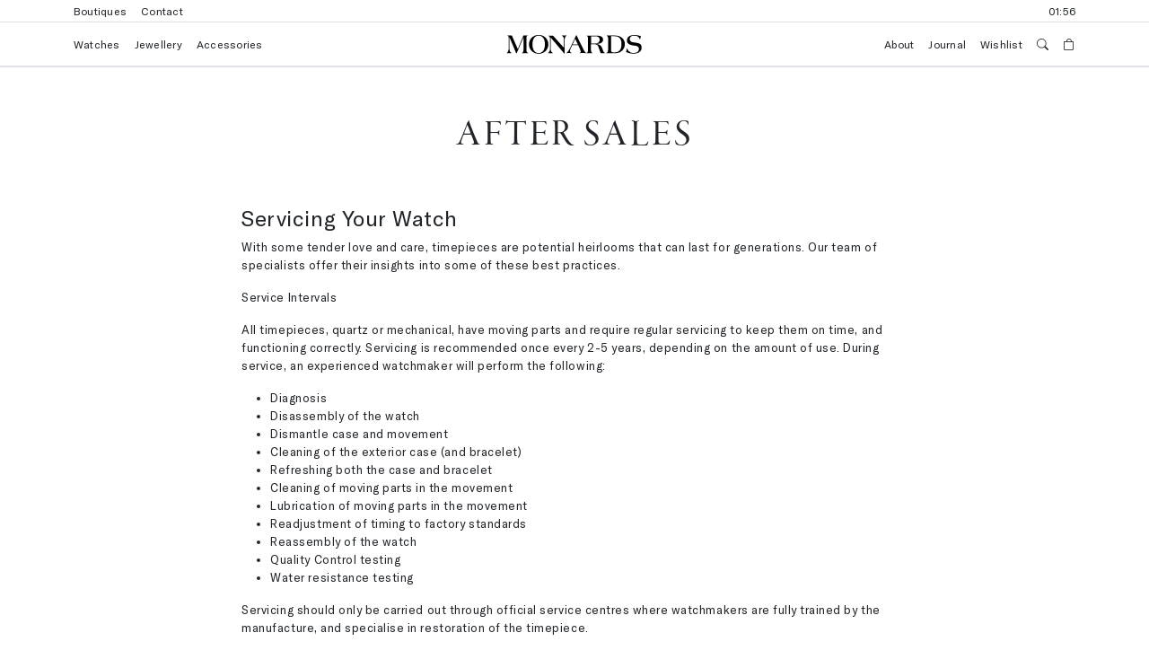

--- FILE ---
content_type: text/html; charset=utf-8
request_url: https://monards.com.au/pages/after-sales-1
body_size: 32824
content:
<!DOCTYPE html>
<html lang="en" class="h-100">
<head>
	
	<title>After Sales</title>
	<meta charset="utf-8">
	<meta http-equiv="X-UA-Compatible" content="IE=edge,chrome=1">
    <meta name="referrer" content="strict-origin-when-cross-origin">
	<meta name="description" content="Servicing Your Watch With some tender love and care, timepieces are potential heirlooms that can last for generations. Our team of specialists offer their insights into some of these best practices. Service Intervals All timepieces, quartz or mechanical, have moving parts and require regular servicing to keep them on t">
	<link rel="canonical" href="https://monards.com.au/pages/after-sales-1">
	
	<link rel="shortcut icon" href="//monards.com.au/cdn/shop/t/13/assets/favicon.ico?v=53830159743525364971741808769" type="image/png"> 
	<meta name="viewport" content="width=device-width, initial-scale=1, maximum-scale=1, shrink-to-fit=no">
    <meta name="facebook-domain-verification" content="qj7w5pmn0ssbr3yuukxp0aw8eu1vxl" />
	<!-- header hook for plugins -->
	<script>window.performance && window.performance.mark && window.performance.mark('shopify.content_for_header.start');</script><meta name="facebook-domain-verification" content="9i3wsl76thoz9wa42ibfnd5cs1gele">
<meta id="shopify-digital-wallet" name="shopify-digital-wallet" content="/61985620168/digital_wallets/dialog">
<meta name="shopify-checkout-api-token" content="18593b857eb58a8c1a2ecb91c620aaaa">
<script async="async" src="/checkouts/internal/preloads.js?locale=en-AU"></script>
<link rel="preconnect" href="https://shop.app" crossorigin="anonymous">
<script async="async" src="https://shop.app/checkouts/internal/preloads.js?locale=en-AU&shop_id=61985620168" crossorigin="anonymous"></script>
<script id="apple-pay-shop-capabilities" type="application/json">{"shopId":61985620168,"countryCode":"AU","currencyCode":"AUD","merchantCapabilities":["supports3DS"],"merchantId":"gid:\/\/shopify\/Shop\/61985620168","merchantName":"Monards","requiredBillingContactFields":["postalAddress","email","phone"],"requiredShippingContactFields":["postalAddress","email","phone"],"shippingType":"shipping","supportedNetworks":["visa","masterCard","amex","jcb"],"total":{"type":"pending","label":"Monards","amount":"1.00"},"shopifyPaymentsEnabled":true,"supportsSubscriptions":true}</script>
<script id="shopify-features" type="application/json">{"accessToken":"18593b857eb58a8c1a2ecb91c620aaaa","betas":["rich-media-storefront-analytics"],"domain":"monards.com.au","predictiveSearch":true,"shopId":61985620168,"locale":"en"}</script>
<script>var Shopify = Shopify || {};
Shopify.shop = "monardsau.myshopify.com";
Shopify.locale = "en";
Shopify.currency = {"active":"AUD","rate":"1.0"};
Shopify.country = "AU";
Shopify.theme = {"name":"Monards 1.2.0","id":141835567304,"schema_name":"Monards Theme","schema_version":"1.2.0","theme_store_id":null,"role":"main"};
Shopify.theme.handle = "null";
Shopify.theme.style = {"id":null,"handle":null};
Shopify.cdnHost = "monards.com.au/cdn";
Shopify.routes = Shopify.routes || {};
Shopify.routes.root = "/";</script>
<script type="module">!function(o){(o.Shopify=o.Shopify||{}).modules=!0}(window);</script>
<script>!function(o){function n(){var o=[];function n(){o.push(Array.prototype.slice.apply(arguments))}return n.q=o,n}var t=o.Shopify=o.Shopify||{};t.loadFeatures=n(),t.autoloadFeatures=n()}(window);</script>
<script>
  window.ShopifyPay = window.ShopifyPay || {};
  window.ShopifyPay.apiHost = "shop.app\/pay";
  window.ShopifyPay.redirectState = null;
</script>
<script id="shop-js-analytics" type="application/json">{"pageType":"page"}</script>
<script defer="defer" async type="module" src="//monards.com.au/cdn/shopifycloud/shop-js/modules/v2/client.init-shop-cart-sync_BT-GjEfc.en.esm.js"></script>
<script defer="defer" async type="module" src="//monards.com.au/cdn/shopifycloud/shop-js/modules/v2/chunk.common_D58fp_Oc.esm.js"></script>
<script defer="defer" async type="module" src="//monards.com.au/cdn/shopifycloud/shop-js/modules/v2/chunk.modal_xMitdFEc.esm.js"></script>
<script type="module">
  await import("//monards.com.au/cdn/shopifycloud/shop-js/modules/v2/client.init-shop-cart-sync_BT-GjEfc.en.esm.js");
await import("//monards.com.au/cdn/shopifycloud/shop-js/modules/v2/chunk.common_D58fp_Oc.esm.js");
await import("//monards.com.au/cdn/shopifycloud/shop-js/modules/v2/chunk.modal_xMitdFEc.esm.js");

  window.Shopify.SignInWithShop?.initShopCartSync?.({"fedCMEnabled":true,"windoidEnabled":true});

</script>
<script>
  window.Shopify = window.Shopify || {};
  if (!window.Shopify.featureAssets) window.Shopify.featureAssets = {};
  window.Shopify.featureAssets['shop-js'] = {"shop-cart-sync":["modules/v2/client.shop-cart-sync_DZOKe7Ll.en.esm.js","modules/v2/chunk.common_D58fp_Oc.esm.js","modules/v2/chunk.modal_xMitdFEc.esm.js"],"init-fed-cm":["modules/v2/client.init-fed-cm_B6oLuCjv.en.esm.js","modules/v2/chunk.common_D58fp_Oc.esm.js","modules/v2/chunk.modal_xMitdFEc.esm.js"],"shop-cash-offers":["modules/v2/client.shop-cash-offers_D2sdYoxE.en.esm.js","modules/v2/chunk.common_D58fp_Oc.esm.js","modules/v2/chunk.modal_xMitdFEc.esm.js"],"shop-login-button":["modules/v2/client.shop-login-button_QeVjl5Y3.en.esm.js","modules/v2/chunk.common_D58fp_Oc.esm.js","modules/v2/chunk.modal_xMitdFEc.esm.js"],"pay-button":["modules/v2/client.pay-button_DXTOsIq6.en.esm.js","modules/v2/chunk.common_D58fp_Oc.esm.js","modules/v2/chunk.modal_xMitdFEc.esm.js"],"shop-button":["modules/v2/client.shop-button_DQZHx9pm.en.esm.js","modules/v2/chunk.common_D58fp_Oc.esm.js","modules/v2/chunk.modal_xMitdFEc.esm.js"],"avatar":["modules/v2/client.avatar_BTnouDA3.en.esm.js"],"init-windoid":["modules/v2/client.init-windoid_CR1B-cfM.en.esm.js","modules/v2/chunk.common_D58fp_Oc.esm.js","modules/v2/chunk.modal_xMitdFEc.esm.js"],"init-shop-for-new-customer-accounts":["modules/v2/client.init-shop-for-new-customer-accounts_C_vY_xzh.en.esm.js","modules/v2/client.shop-login-button_QeVjl5Y3.en.esm.js","modules/v2/chunk.common_D58fp_Oc.esm.js","modules/v2/chunk.modal_xMitdFEc.esm.js"],"init-shop-email-lookup-coordinator":["modules/v2/client.init-shop-email-lookup-coordinator_BI7n9ZSv.en.esm.js","modules/v2/chunk.common_D58fp_Oc.esm.js","modules/v2/chunk.modal_xMitdFEc.esm.js"],"init-shop-cart-sync":["modules/v2/client.init-shop-cart-sync_BT-GjEfc.en.esm.js","modules/v2/chunk.common_D58fp_Oc.esm.js","modules/v2/chunk.modal_xMitdFEc.esm.js"],"shop-toast-manager":["modules/v2/client.shop-toast-manager_DiYdP3xc.en.esm.js","modules/v2/chunk.common_D58fp_Oc.esm.js","modules/v2/chunk.modal_xMitdFEc.esm.js"],"init-customer-accounts":["modules/v2/client.init-customer-accounts_D9ZNqS-Q.en.esm.js","modules/v2/client.shop-login-button_QeVjl5Y3.en.esm.js","modules/v2/chunk.common_D58fp_Oc.esm.js","modules/v2/chunk.modal_xMitdFEc.esm.js"],"init-customer-accounts-sign-up":["modules/v2/client.init-customer-accounts-sign-up_iGw4briv.en.esm.js","modules/v2/client.shop-login-button_QeVjl5Y3.en.esm.js","modules/v2/chunk.common_D58fp_Oc.esm.js","modules/v2/chunk.modal_xMitdFEc.esm.js"],"shop-follow-button":["modules/v2/client.shop-follow-button_CqMgW2wH.en.esm.js","modules/v2/chunk.common_D58fp_Oc.esm.js","modules/v2/chunk.modal_xMitdFEc.esm.js"],"checkout-modal":["modules/v2/client.checkout-modal_xHeaAweL.en.esm.js","modules/v2/chunk.common_D58fp_Oc.esm.js","modules/v2/chunk.modal_xMitdFEc.esm.js"],"shop-login":["modules/v2/client.shop-login_D91U-Q7h.en.esm.js","modules/v2/chunk.common_D58fp_Oc.esm.js","modules/v2/chunk.modal_xMitdFEc.esm.js"],"lead-capture":["modules/v2/client.lead-capture_BJmE1dJe.en.esm.js","modules/v2/chunk.common_D58fp_Oc.esm.js","modules/v2/chunk.modal_xMitdFEc.esm.js"],"payment-terms":["modules/v2/client.payment-terms_Ci9AEqFq.en.esm.js","modules/v2/chunk.common_D58fp_Oc.esm.js","modules/v2/chunk.modal_xMitdFEc.esm.js"]};
</script>
<script>(function() {
  var isLoaded = false;
  function asyncLoad() {
    if (isLoaded) return;
    isLoaded = true;
    var urls = ["https:\/\/cdn-scripts.signifyd.com\/shopify\/script-tag.js?shop=monardsau.myshopify.com"];
    for (var i = 0; i < urls.length; i++) {
      var s = document.createElement('script');
      s.type = 'text/javascript';
      s.async = true;
      s.src = urls[i];
      var x = document.getElementsByTagName('script')[0];
      x.parentNode.insertBefore(s, x);
    }
  };
  if(window.attachEvent) {
    window.attachEvent('onload', asyncLoad);
  } else {
    window.addEventListener('load', asyncLoad, false);
  }
})();</script>
<script id="__st">var __st={"a":61985620168,"offset":39600,"reqid":"6e7fb77b-1c56-4a24-bfdb-a705ca8e09f4-1769306210","pageurl":"monards.com.au\/pages\/after-sales-1","s":"pages-93789585608","u":"a87964006b1d","p":"page","rtyp":"page","rid":93789585608};</script>
<script>window.ShopifyPaypalV4VisibilityTracking = true;</script>
<script id="captcha-bootstrap">!function(){'use strict';const t='contact',e='account',n='new_comment',o=[[t,t],['blogs',n],['comments',n],[t,'customer']],c=[[e,'customer_login'],[e,'guest_login'],[e,'recover_customer_password'],[e,'create_customer']],r=t=>t.map((([t,e])=>`form[action*='/${t}']:not([data-nocaptcha='true']) input[name='form_type'][value='${e}']`)).join(','),a=t=>()=>t?[...document.querySelectorAll(t)].map((t=>t.form)):[];function s(){const t=[...o],e=r(t);return a(e)}const i='password',u='form_key',d=['recaptcha-v3-token','g-recaptcha-response','h-captcha-response',i],f=()=>{try{return window.sessionStorage}catch{return}},m='__shopify_v',_=t=>t.elements[u];function p(t,e,n=!1){try{const o=window.sessionStorage,c=JSON.parse(o.getItem(e)),{data:r}=function(t){const{data:e,action:n}=t;return t[m]||n?{data:e,action:n}:{data:t,action:n}}(c);for(const[e,n]of Object.entries(r))t.elements[e]&&(t.elements[e].value=n);n&&o.removeItem(e)}catch(o){console.error('form repopulation failed',{error:o})}}const l='form_type',E='cptcha';function T(t){t.dataset[E]=!0}const w=window,h=w.document,L='Shopify',v='ce_forms',y='captcha';let A=!1;((t,e)=>{const n=(g='f06e6c50-85a8-45c8-87d0-21a2b65856fe',I='https://cdn.shopify.com/shopifycloud/storefront-forms-hcaptcha/ce_storefront_forms_captcha_hcaptcha.v1.5.2.iife.js',D={infoText:'Protected by hCaptcha',privacyText:'Privacy',termsText:'Terms'},(t,e,n)=>{const o=w[L][v],c=o.bindForm;if(c)return c(t,g,e,D).then(n);var r;o.q.push([[t,g,e,D],n]),r=I,A||(h.body.append(Object.assign(h.createElement('script'),{id:'captcha-provider',async:!0,src:r})),A=!0)});var g,I,D;w[L]=w[L]||{},w[L][v]=w[L][v]||{},w[L][v].q=[],w[L][y]=w[L][y]||{},w[L][y].protect=function(t,e){n(t,void 0,e),T(t)},Object.freeze(w[L][y]),function(t,e,n,w,h,L){const[v,y,A,g]=function(t,e,n){const i=e?o:[],u=t?c:[],d=[...i,...u],f=r(d),m=r(i),_=r(d.filter((([t,e])=>n.includes(e))));return[a(f),a(m),a(_),s()]}(w,h,L),I=t=>{const e=t.target;return e instanceof HTMLFormElement?e:e&&e.form},D=t=>v().includes(t);t.addEventListener('submit',(t=>{const e=I(t);if(!e)return;const n=D(e)&&!e.dataset.hcaptchaBound&&!e.dataset.recaptchaBound,o=_(e),c=g().includes(e)&&(!o||!o.value);(n||c)&&t.preventDefault(),c&&!n&&(function(t){try{if(!f())return;!function(t){const e=f();if(!e)return;const n=_(t);if(!n)return;const o=n.value;o&&e.removeItem(o)}(t);const e=Array.from(Array(32),(()=>Math.random().toString(36)[2])).join('');!function(t,e){_(t)||t.append(Object.assign(document.createElement('input'),{type:'hidden',name:u})),t.elements[u].value=e}(t,e),function(t,e){const n=f();if(!n)return;const o=[...t.querySelectorAll(`input[type='${i}']`)].map((({name:t})=>t)),c=[...d,...o],r={};for(const[a,s]of new FormData(t).entries())c.includes(a)||(r[a]=s);n.setItem(e,JSON.stringify({[m]:1,action:t.action,data:r}))}(t,e)}catch(e){console.error('failed to persist form',e)}}(e),e.submit())}));const S=(t,e)=>{t&&!t.dataset[E]&&(n(t,e.some((e=>e===t))),T(t))};for(const o of['focusin','change'])t.addEventListener(o,(t=>{const e=I(t);D(e)&&S(e,y())}));const B=e.get('form_key'),M=e.get(l),P=B&&M;t.addEventListener('DOMContentLoaded',(()=>{const t=y();if(P)for(const e of t)e.elements[l].value===M&&p(e,B);[...new Set([...A(),...v().filter((t=>'true'===t.dataset.shopifyCaptcha))])].forEach((e=>S(e,t)))}))}(h,new URLSearchParams(w.location.search),n,t,e,['guest_login'])})(!0,!0)}();</script>
<script integrity="sha256-4kQ18oKyAcykRKYeNunJcIwy7WH5gtpwJnB7kiuLZ1E=" data-source-attribution="shopify.loadfeatures" defer="defer" src="//monards.com.au/cdn/shopifycloud/storefront/assets/storefront/load_feature-a0a9edcb.js" crossorigin="anonymous"></script>
<script crossorigin="anonymous" defer="defer" src="//monards.com.au/cdn/shopifycloud/storefront/assets/shopify_pay/storefront-65b4c6d7.js?v=20250812"></script>
<script data-source-attribution="shopify.dynamic_checkout.dynamic.init">var Shopify=Shopify||{};Shopify.PaymentButton=Shopify.PaymentButton||{isStorefrontPortableWallets:!0,init:function(){window.Shopify.PaymentButton.init=function(){};var t=document.createElement("script");t.src="https://monards.com.au/cdn/shopifycloud/portable-wallets/latest/portable-wallets.en.js",t.type="module",document.head.appendChild(t)}};
</script>
<script data-source-attribution="shopify.dynamic_checkout.buyer_consent">
  function portableWalletsHideBuyerConsent(e){var t=document.getElementById("shopify-buyer-consent"),n=document.getElementById("shopify-subscription-policy-button");t&&n&&(t.classList.add("hidden"),t.setAttribute("aria-hidden","true"),n.removeEventListener("click",e))}function portableWalletsShowBuyerConsent(e){var t=document.getElementById("shopify-buyer-consent"),n=document.getElementById("shopify-subscription-policy-button");t&&n&&(t.classList.remove("hidden"),t.removeAttribute("aria-hidden"),n.addEventListener("click",e))}window.Shopify?.PaymentButton&&(window.Shopify.PaymentButton.hideBuyerConsent=portableWalletsHideBuyerConsent,window.Shopify.PaymentButton.showBuyerConsent=portableWalletsShowBuyerConsent);
</script>
<script data-source-attribution="shopify.dynamic_checkout.cart.bootstrap">document.addEventListener("DOMContentLoaded",(function(){function t(){return document.querySelector("shopify-accelerated-checkout-cart, shopify-accelerated-checkout")}if(t())Shopify.PaymentButton.init();else{new MutationObserver((function(e,n){t()&&(Shopify.PaymentButton.init(),n.disconnect())})).observe(document.body,{childList:!0,subtree:!0})}}));
</script>
<link id="shopify-accelerated-checkout-styles" rel="stylesheet" media="screen" href="https://monards.com.au/cdn/shopifycloud/portable-wallets/latest/accelerated-checkout-backwards-compat.css" crossorigin="anonymous">
<style id="shopify-accelerated-checkout-cart">
        #shopify-buyer-consent {
  margin-top: 1em;
  display: inline-block;
  width: 100%;
}

#shopify-buyer-consent.hidden {
  display: none;
}

#shopify-subscription-policy-button {
  background: none;
  border: none;
  padding: 0;
  text-decoration: underline;
  font-size: inherit;
  cursor: pointer;
}

#shopify-subscription-policy-button::before {
  box-shadow: none;
}

      </style>

<script>window.performance && window.performance.mark && window.performance.mark('shopify.content_for_header.end');</script>
	<!-- bootstrap, icons and application css -->
	<link href="https://cdn.jsdelivr.net/npm/bootstrap@5.2.3/dist/css/bootstrap.min.css" rel="stylesheet" integrity="sha384-rbsA2VBKQhggwzxH7pPCaAqO46MgnOM80zW1RWuH61DGLwZJEdK2Kadq2F9CUG65" crossorigin="anonymous">
	<link rel="stylesheet" href="https://cdn.jsdelivr.net/npm/bootstrap-icons@1.10.2/font/bootstrap-icons.css">	
	<link href="//monards.com.au/cdn/shop/t/13/assets/application.css?v=170717175801429789671741808769" rel="stylesheet" type="text/css" media="all" />
	<!-- google tag manager -->
	<script>
		(function(w,d,s,l,i){w[l]=w[l]||[];w[l].push({'gtm.start':
		new Date().getTime(),event:'gtm.js'});var f=d.getElementsByTagName(s)[0],
		j=d.createElement(s),dl=l!='dataLayer'?'&l='+l:'';j.async=true;j.src=
		'https://www.googletagmanager.com/gtm.js?id='+i+dl;f.parentNode.insertBefore(j,f);
		})(window,document,'script','dataLayer','GTM-P8ZZ2W47');
	</script>
	<!-- jquery, bootstrap+popper (bundled) and application javascript -->
	<script src="https://code.jquery.com/jquery-3.6.1.min.js" integrity="sha256-o88AwQnZB+VDvE9tvIXrMQaPlFFSUTR+nldQm1LuPXQ=" crossorigin="anonymous"></script>
	<script src="https://cdn.jsdelivr.net/npm/bootstrap@5.2.3/dist/js/bootstrap.bundle.min.js" integrity="sha384-kenU1KFdBIe4zVF0s0G1M5b4hcpxyD9F7jL+jjXkk+Q2h455rYXK/7HAuoJl+0I4" crossorigin="anonymous"></script>
	<script src="//monards.com.au/cdn/shop/t/13/assets/Model.js?v=151368816903369489341741808769" type="text/javascript"></script>
	<script>$(document).ready(function() { new Model(false); });</script>
	<!-- google ads (gtag.js) -->
	<script async src="https://www.googletagmanager.com/gtag/js?id=AW-598525255"></script>
	<script>
		window.dataLayer = window.dataLayer || [];
		function gtag(){dataLayer.push(arguments);}
		gtag('js', new Date());
		gtag('config', 'AW-598525255');
	</script>
	<script>
		gtag('event', 'page_view', {
			'send_to': 'AW-598525255',
			'value': '',
			'items': [{
				'id': 'shopify___',
				'google_business_vertical': 'retail'
			}]
		});
	</script>  
	
<!-- BEGIN app block: shopify://apps/klaviyo-email-marketing-sms/blocks/klaviyo-onsite-embed/2632fe16-c075-4321-a88b-50b567f42507 -->












  <script async src="https://static.klaviyo.com/onsite/js/S7drie/klaviyo.js?company_id=S7drie"></script>
  <script>!function(){if(!window.klaviyo){window._klOnsite=window._klOnsite||[];try{window.klaviyo=new Proxy({},{get:function(n,i){return"push"===i?function(){var n;(n=window._klOnsite).push.apply(n,arguments)}:function(){for(var n=arguments.length,o=new Array(n),w=0;w<n;w++)o[w]=arguments[w];var t="function"==typeof o[o.length-1]?o.pop():void 0,e=new Promise((function(n){window._klOnsite.push([i].concat(o,[function(i){t&&t(i),n(i)}]))}));return e}}})}catch(n){window.klaviyo=window.klaviyo||[],window.klaviyo.push=function(){var n;(n=window._klOnsite).push.apply(n,arguments)}}}}();</script>

  




  <script>
    window.klaviyoReviewsProductDesignMode = false
  </script>







<!-- END app block --><script src="https://cdn.shopify.com/extensions/019bb70a-be4d-7746-91c7-30714bd9d014/node-app-147/assets/bookeasy-widget.js" type="text/javascript" defer="defer"></script>
<meta property="og:image" content="https://cdn.shopify.com/s/files/1/0619/8562/0168/files/monards_logo_clean.svg?height=628&pad_color=fff&v=1678416898&width=1200" />
<meta property="og:image:secure_url" content="https://cdn.shopify.com/s/files/1/0619/8562/0168/files/monards_logo_clean.svg?height=628&pad_color=fff&v=1678416898&width=1200" />
<meta property="og:image:width" content="1200" />
<meta property="og:image:height" content="628" />
<link href="https://monorail-edge.shopifysvc.com" rel="dns-prefetch">
<script>(function(){if ("sendBeacon" in navigator && "performance" in window) {try {var session_token_from_headers = performance.getEntriesByType('navigation')[0].serverTiming.find(x => x.name == '_s').description;} catch {var session_token_from_headers = undefined;}var session_cookie_matches = document.cookie.match(/_shopify_s=([^;]*)/);var session_token_from_cookie = session_cookie_matches && session_cookie_matches.length === 2 ? session_cookie_matches[1] : "";var session_token = session_token_from_headers || session_token_from_cookie || "";function handle_abandonment_event(e) {var entries = performance.getEntries().filter(function(entry) {return /monorail-edge.shopifysvc.com/.test(entry.name);});if (!window.abandonment_tracked && entries.length === 0) {window.abandonment_tracked = true;var currentMs = Date.now();var navigation_start = performance.timing.navigationStart;var payload = {shop_id: 61985620168,url: window.location.href,navigation_start,duration: currentMs - navigation_start,session_token,page_type: "page"};window.navigator.sendBeacon("https://monorail-edge.shopifysvc.com/v1/produce", JSON.stringify({schema_id: "online_store_buyer_site_abandonment/1.1",payload: payload,metadata: {event_created_at_ms: currentMs,event_sent_at_ms: currentMs}}));}}window.addEventListener('pagehide', handle_abandonment_event);}}());</script>
<script id="web-pixels-manager-setup">(function e(e,d,r,n,o){if(void 0===o&&(o={}),!Boolean(null===(a=null===(i=window.Shopify)||void 0===i?void 0:i.analytics)||void 0===a?void 0:a.replayQueue)){var i,a;window.Shopify=window.Shopify||{};var t=window.Shopify;t.analytics=t.analytics||{};var s=t.analytics;s.replayQueue=[],s.publish=function(e,d,r){return s.replayQueue.push([e,d,r]),!0};try{self.performance.mark("wpm:start")}catch(e){}var l=function(){var e={modern:/Edge?\/(1{2}[4-9]|1[2-9]\d|[2-9]\d{2}|\d{4,})\.\d+(\.\d+|)|Firefox\/(1{2}[4-9]|1[2-9]\d|[2-9]\d{2}|\d{4,})\.\d+(\.\d+|)|Chrom(ium|e)\/(9{2}|\d{3,})\.\d+(\.\d+|)|(Maci|X1{2}).+ Version\/(15\.\d+|(1[6-9]|[2-9]\d|\d{3,})\.\d+)([,.]\d+|)( \(\w+\)|)( Mobile\/\w+|) Safari\/|Chrome.+OPR\/(9{2}|\d{3,})\.\d+\.\d+|(CPU[ +]OS|iPhone[ +]OS|CPU[ +]iPhone|CPU IPhone OS|CPU iPad OS)[ +]+(15[._]\d+|(1[6-9]|[2-9]\d|\d{3,})[._]\d+)([._]\d+|)|Android:?[ /-](13[3-9]|1[4-9]\d|[2-9]\d{2}|\d{4,})(\.\d+|)(\.\d+|)|Android.+Firefox\/(13[5-9]|1[4-9]\d|[2-9]\d{2}|\d{4,})\.\d+(\.\d+|)|Android.+Chrom(ium|e)\/(13[3-9]|1[4-9]\d|[2-9]\d{2}|\d{4,})\.\d+(\.\d+|)|SamsungBrowser\/([2-9]\d|\d{3,})\.\d+/,legacy:/Edge?\/(1[6-9]|[2-9]\d|\d{3,})\.\d+(\.\d+|)|Firefox\/(5[4-9]|[6-9]\d|\d{3,})\.\d+(\.\d+|)|Chrom(ium|e)\/(5[1-9]|[6-9]\d|\d{3,})\.\d+(\.\d+|)([\d.]+$|.*Safari\/(?![\d.]+ Edge\/[\d.]+$))|(Maci|X1{2}).+ Version\/(10\.\d+|(1[1-9]|[2-9]\d|\d{3,})\.\d+)([,.]\d+|)( \(\w+\)|)( Mobile\/\w+|) Safari\/|Chrome.+OPR\/(3[89]|[4-9]\d|\d{3,})\.\d+\.\d+|(CPU[ +]OS|iPhone[ +]OS|CPU[ +]iPhone|CPU IPhone OS|CPU iPad OS)[ +]+(10[._]\d+|(1[1-9]|[2-9]\d|\d{3,})[._]\d+)([._]\d+|)|Android:?[ /-](13[3-9]|1[4-9]\d|[2-9]\d{2}|\d{4,})(\.\d+|)(\.\d+|)|Mobile Safari.+OPR\/([89]\d|\d{3,})\.\d+\.\d+|Android.+Firefox\/(13[5-9]|1[4-9]\d|[2-9]\d{2}|\d{4,})\.\d+(\.\d+|)|Android.+Chrom(ium|e)\/(13[3-9]|1[4-9]\d|[2-9]\d{2}|\d{4,})\.\d+(\.\d+|)|Android.+(UC? ?Browser|UCWEB|U3)[ /]?(15\.([5-9]|\d{2,})|(1[6-9]|[2-9]\d|\d{3,})\.\d+)\.\d+|SamsungBrowser\/(5\.\d+|([6-9]|\d{2,})\.\d+)|Android.+MQ{2}Browser\/(14(\.(9|\d{2,})|)|(1[5-9]|[2-9]\d|\d{3,})(\.\d+|))(\.\d+|)|K[Aa][Ii]OS\/(3\.\d+|([4-9]|\d{2,})\.\d+)(\.\d+|)/},d=e.modern,r=e.legacy,n=navigator.userAgent;return n.match(d)?"modern":n.match(r)?"legacy":"unknown"}(),u="modern"===l?"modern":"legacy",c=(null!=n?n:{modern:"",legacy:""})[u],f=function(e){return[e.baseUrl,"/wpm","/b",e.hashVersion,"modern"===e.buildTarget?"m":"l",".js"].join("")}({baseUrl:d,hashVersion:r,buildTarget:u}),m=function(e){var d=e.version,r=e.bundleTarget,n=e.surface,o=e.pageUrl,i=e.monorailEndpoint;return{emit:function(e){var a=e.status,t=e.errorMsg,s=(new Date).getTime(),l=JSON.stringify({metadata:{event_sent_at_ms:s},events:[{schema_id:"web_pixels_manager_load/3.1",payload:{version:d,bundle_target:r,page_url:o,status:a,surface:n,error_msg:t},metadata:{event_created_at_ms:s}}]});if(!i)return console&&console.warn&&console.warn("[Web Pixels Manager] No Monorail endpoint provided, skipping logging."),!1;try{return self.navigator.sendBeacon.bind(self.navigator)(i,l)}catch(e){}var u=new XMLHttpRequest;try{return u.open("POST",i,!0),u.setRequestHeader("Content-Type","text/plain"),u.send(l),!0}catch(e){return console&&console.warn&&console.warn("[Web Pixels Manager] Got an unhandled error while logging to Monorail."),!1}}}}({version:r,bundleTarget:l,surface:e.surface,pageUrl:self.location.href,monorailEndpoint:e.monorailEndpoint});try{o.browserTarget=l,function(e){var d=e.src,r=e.async,n=void 0===r||r,o=e.onload,i=e.onerror,a=e.sri,t=e.scriptDataAttributes,s=void 0===t?{}:t,l=document.createElement("script"),u=document.querySelector("head"),c=document.querySelector("body");if(l.async=n,l.src=d,a&&(l.integrity=a,l.crossOrigin="anonymous"),s)for(var f in s)if(Object.prototype.hasOwnProperty.call(s,f))try{l.dataset[f]=s[f]}catch(e){}if(o&&l.addEventListener("load",o),i&&l.addEventListener("error",i),u)u.appendChild(l);else{if(!c)throw new Error("Did not find a head or body element to append the script");c.appendChild(l)}}({src:f,async:!0,onload:function(){if(!function(){var e,d;return Boolean(null===(d=null===(e=window.Shopify)||void 0===e?void 0:e.analytics)||void 0===d?void 0:d.initialized)}()){var d=window.webPixelsManager.init(e)||void 0;if(d){var r=window.Shopify.analytics;r.replayQueue.forEach((function(e){var r=e[0],n=e[1],o=e[2];d.publishCustomEvent(r,n,o)})),r.replayQueue=[],r.publish=d.publishCustomEvent,r.visitor=d.visitor,r.initialized=!0}}},onerror:function(){return m.emit({status:"failed",errorMsg:"".concat(f," has failed to load")})},sri:function(e){var d=/^sha384-[A-Za-z0-9+/=]+$/;return"string"==typeof e&&d.test(e)}(c)?c:"",scriptDataAttributes:o}),m.emit({status:"loading"})}catch(e){m.emit({status:"failed",errorMsg:(null==e?void 0:e.message)||"Unknown error"})}}})({shopId: 61985620168,storefrontBaseUrl: "https://monards.com.au",extensionsBaseUrl: "https://extensions.shopifycdn.com/cdn/shopifycloud/web-pixels-manager",monorailEndpoint: "https://monorail-edge.shopifysvc.com/unstable/produce_batch",surface: "storefront-renderer",enabledBetaFlags: ["2dca8a86"],webPixelsConfigList: [{"id":"997818568","configuration":"{\"accountID\":\"S7drie\",\"webPixelConfig\":\"eyJlbmFibGVBZGRlZFRvQ2FydEV2ZW50cyI6IHRydWV9\"}","eventPayloadVersion":"v1","runtimeContext":"STRICT","scriptVersion":"524f6c1ee37bacdca7657a665bdca589","type":"APP","apiClientId":123074,"privacyPurposes":["ANALYTICS","MARKETING"],"dataSharingAdjustments":{"protectedCustomerApprovalScopes":["read_customer_address","read_customer_email","read_customer_name","read_customer_personal_data","read_customer_phone"]}},{"id":"636354760","configuration":"{\"config\":\"{\\\"pixel_id\\\":\\\"G-Z4N7XNGGQ8\\\",\\\"target_country\\\":\\\"AU\\\",\\\"gtag_events\\\":[{\\\"type\\\":\\\"search\\\",\\\"action_label\\\":\\\"G-Z4N7XNGGQ8\\\"},{\\\"type\\\":\\\"begin_checkout\\\",\\\"action_label\\\":\\\"G-Z4N7XNGGQ8\\\"},{\\\"type\\\":\\\"view_item\\\",\\\"action_label\\\":[\\\"G-Z4N7XNGGQ8\\\",\\\"MC-KN35HCQLWD\\\"]},{\\\"type\\\":\\\"purchase\\\",\\\"action_label\\\":[\\\"G-Z4N7XNGGQ8\\\",\\\"MC-KN35HCQLWD\\\"]},{\\\"type\\\":\\\"page_view\\\",\\\"action_label\\\":[\\\"G-Z4N7XNGGQ8\\\",\\\"MC-KN35HCQLWD\\\"]},{\\\"type\\\":\\\"add_payment_info\\\",\\\"action_label\\\":\\\"G-Z4N7XNGGQ8\\\"},{\\\"type\\\":\\\"add_to_cart\\\",\\\"action_label\\\":\\\"G-Z4N7XNGGQ8\\\"}],\\\"enable_monitoring_mode\\\":false}\"}","eventPayloadVersion":"v1","runtimeContext":"OPEN","scriptVersion":"b2a88bafab3e21179ed38636efcd8a93","type":"APP","apiClientId":1780363,"privacyPurposes":[],"dataSharingAdjustments":{"protectedCustomerApprovalScopes":["read_customer_address","read_customer_email","read_customer_name","read_customer_personal_data","read_customer_phone"]}},{"id":"127008968","configuration":"{\"pixel_id\":\"281128837980476\",\"pixel_type\":\"facebook_pixel\",\"metaapp_system_user_token\":\"-\"}","eventPayloadVersion":"v1","runtimeContext":"OPEN","scriptVersion":"ca16bc87fe92b6042fbaa3acc2fbdaa6","type":"APP","apiClientId":2329312,"privacyPurposes":["ANALYTICS","MARKETING","SALE_OF_DATA"],"dataSharingAdjustments":{"protectedCustomerApprovalScopes":["read_customer_address","read_customer_email","read_customer_name","read_customer_personal_data","read_customer_phone"]}},{"id":"shopify-app-pixel","configuration":"{}","eventPayloadVersion":"v1","runtimeContext":"STRICT","scriptVersion":"0450","apiClientId":"shopify-pixel","type":"APP","privacyPurposes":["ANALYTICS","MARKETING"]},{"id":"shopify-custom-pixel","eventPayloadVersion":"v1","runtimeContext":"LAX","scriptVersion":"0450","apiClientId":"shopify-pixel","type":"CUSTOM","privacyPurposes":["ANALYTICS","MARKETING"]}],isMerchantRequest: false,initData: {"shop":{"name":"Monards","paymentSettings":{"currencyCode":"AUD"},"myshopifyDomain":"monardsau.myshopify.com","countryCode":"AU","storefrontUrl":"https:\/\/monards.com.au"},"customer":null,"cart":null,"checkout":null,"productVariants":[],"purchasingCompany":null},},"https://monards.com.au/cdn","fcfee988w5aeb613cpc8e4bc33m6693e112",{"modern":"","legacy":""},{"shopId":"61985620168","storefrontBaseUrl":"https:\/\/monards.com.au","extensionBaseUrl":"https:\/\/extensions.shopifycdn.com\/cdn\/shopifycloud\/web-pixels-manager","surface":"storefront-renderer","enabledBetaFlags":"[\"2dca8a86\"]","isMerchantRequest":"false","hashVersion":"fcfee988w5aeb613cpc8e4bc33m6693e112","publish":"custom","events":"[[\"page_viewed\",{}]]"});</script><script>
  window.ShopifyAnalytics = window.ShopifyAnalytics || {};
  window.ShopifyAnalytics.meta = window.ShopifyAnalytics.meta || {};
  window.ShopifyAnalytics.meta.currency = 'AUD';
  var meta = {"page":{"pageType":"page","resourceType":"page","resourceId":93789585608,"requestId":"6e7fb77b-1c56-4a24-bfdb-a705ca8e09f4-1769306210"}};
  for (var attr in meta) {
    window.ShopifyAnalytics.meta[attr] = meta[attr];
  }
</script>
<script class="analytics">
  (function () {
    var customDocumentWrite = function(content) {
      var jquery = null;

      if (window.jQuery) {
        jquery = window.jQuery;
      } else if (window.Checkout && window.Checkout.$) {
        jquery = window.Checkout.$;
      }

      if (jquery) {
        jquery('body').append(content);
      }
    };

    var hasLoggedConversion = function(token) {
      if (token) {
        return document.cookie.indexOf('loggedConversion=' + token) !== -1;
      }
      return false;
    }

    var setCookieIfConversion = function(token) {
      if (token) {
        var twoMonthsFromNow = new Date(Date.now());
        twoMonthsFromNow.setMonth(twoMonthsFromNow.getMonth() + 2);

        document.cookie = 'loggedConversion=' + token + '; expires=' + twoMonthsFromNow;
      }
    }

    var trekkie = window.ShopifyAnalytics.lib = window.trekkie = window.trekkie || [];
    if (trekkie.integrations) {
      return;
    }
    trekkie.methods = [
      'identify',
      'page',
      'ready',
      'track',
      'trackForm',
      'trackLink'
    ];
    trekkie.factory = function(method) {
      return function() {
        var args = Array.prototype.slice.call(arguments);
        args.unshift(method);
        trekkie.push(args);
        return trekkie;
      };
    };
    for (var i = 0; i < trekkie.methods.length; i++) {
      var key = trekkie.methods[i];
      trekkie[key] = trekkie.factory(key);
    }
    trekkie.load = function(config) {
      trekkie.config = config || {};
      trekkie.config.initialDocumentCookie = document.cookie;
      var first = document.getElementsByTagName('script')[0];
      var script = document.createElement('script');
      script.type = 'text/javascript';
      script.onerror = function(e) {
        var scriptFallback = document.createElement('script');
        scriptFallback.type = 'text/javascript';
        scriptFallback.onerror = function(error) {
                var Monorail = {
      produce: function produce(monorailDomain, schemaId, payload) {
        var currentMs = new Date().getTime();
        var event = {
          schema_id: schemaId,
          payload: payload,
          metadata: {
            event_created_at_ms: currentMs,
            event_sent_at_ms: currentMs
          }
        };
        return Monorail.sendRequest("https://" + monorailDomain + "/v1/produce", JSON.stringify(event));
      },
      sendRequest: function sendRequest(endpointUrl, payload) {
        // Try the sendBeacon API
        if (window && window.navigator && typeof window.navigator.sendBeacon === 'function' && typeof window.Blob === 'function' && !Monorail.isIos12()) {
          var blobData = new window.Blob([payload], {
            type: 'text/plain'
          });

          if (window.navigator.sendBeacon(endpointUrl, blobData)) {
            return true;
          } // sendBeacon was not successful

        } // XHR beacon

        var xhr = new XMLHttpRequest();

        try {
          xhr.open('POST', endpointUrl);
          xhr.setRequestHeader('Content-Type', 'text/plain');
          xhr.send(payload);
        } catch (e) {
          console.log(e);
        }

        return false;
      },
      isIos12: function isIos12() {
        return window.navigator.userAgent.lastIndexOf('iPhone; CPU iPhone OS 12_') !== -1 || window.navigator.userAgent.lastIndexOf('iPad; CPU OS 12_') !== -1;
      }
    };
    Monorail.produce('monorail-edge.shopifysvc.com',
      'trekkie_storefront_load_errors/1.1',
      {shop_id: 61985620168,
      theme_id: 141835567304,
      app_name: "storefront",
      context_url: window.location.href,
      source_url: "//monards.com.au/cdn/s/trekkie.storefront.8d95595f799fbf7e1d32231b9a28fd43b70c67d3.min.js"});

        };
        scriptFallback.async = true;
        scriptFallback.src = '//monards.com.au/cdn/s/trekkie.storefront.8d95595f799fbf7e1d32231b9a28fd43b70c67d3.min.js';
        first.parentNode.insertBefore(scriptFallback, first);
      };
      script.async = true;
      script.src = '//monards.com.au/cdn/s/trekkie.storefront.8d95595f799fbf7e1d32231b9a28fd43b70c67d3.min.js';
      first.parentNode.insertBefore(script, first);
    };
    trekkie.load(
      {"Trekkie":{"appName":"storefront","development":false,"defaultAttributes":{"shopId":61985620168,"isMerchantRequest":null,"themeId":141835567304,"themeCityHash":"7579493738619053155","contentLanguage":"en","currency":"AUD","eventMetadataId":"0967d626-0f38-43ee-9474-04fd80bc7172"},"isServerSideCookieWritingEnabled":true,"monorailRegion":"shop_domain","enabledBetaFlags":["65f19447"]},"Session Attribution":{},"S2S":{"facebookCapiEnabled":true,"source":"trekkie-storefront-renderer","apiClientId":580111}}
    );

    var loaded = false;
    trekkie.ready(function() {
      if (loaded) return;
      loaded = true;

      window.ShopifyAnalytics.lib = window.trekkie;

      var originalDocumentWrite = document.write;
      document.write = customDocumentWrite;
      try { window.ShopifyAnalytics.merchantGoogleAnalytics.call(this); } catch(error) {};
      document.write = originalDocumentWrite;

      window.ShopifyAnalytics.lib.page(null,{"pageType":"page","resourceType":"page","resourceId":93789585608,"requestId":"6e7fb77b-1c56-4a24-bfdb-a705ca8e09f4-1769306210","shopifyEmitted":true});

      var match = window.location.pathname.match(/checkouts\/(.+)\/(thank_you|post_purchase)/)
      var token = match? match[1]: undefined;
      if (!hasLoggedConversion(token)) {
        setCookieIfConversion(token);
        
      }
    });


        var eventsListenerScript = document.createElement('script');
        eventsListenerScript.async = true;
        eventsListenerScript.src = "//monards.com.au/cdn/shopifycloud/storefront/assets/shop_events_listener-3da45d37.js";
        document.getElementsByTagName('head')[0].appendChild(eventsListenerScript);

})();</script>
<script
  defer
  src="https://monards.com.au/cdn/shopifycloud/perf-kit/shopify-perf-kit-3.0.4.min.js"
  data-application="storefront-renderer"
  data-shop-id="61985620168"
  data-render-region="gcp-us-central1"
  data-page-type="page"
  data-theme-instance-id="141835567304"
  data-theme-name="Monards Theme"
  data-theme-version="1.2.0"
  data-monorail-region="shop_domain"
  data-resource-timing-sampling-rate="10"
  data-shs="true"
  data-shs-beacon="true"
  data-shs-export-with-fetch="true"
  data-shs-logs-sample-rate="1"
  data-shs-beacon-endpoint="https://monards.com.au/api/collect"
></script>
</head>
<body class="d-flex flex-column h-100 mon-ft-body-regular">

	<!-- google tag manager (noscript) -->
	<noscript><iframe src="https://www.googletagmanager.com/ns.html?id=GTM-P8ZZ2W47" height="0" width="0" style="display:none;visibility:hidden"></iframe></noscript>
  
	<!-- header section -->
	<header class="mon-header">
		<div id="shopify-section-theme-header-section" class="shopify-section">







































<!-- theme-header view -->
<nav class="navbar navbar-expand-sm d-block fixed-top navbar-light bg-white py-0" style="z-index: 1038;">
	
	<!-- upper container -->
	<div class="container justify-content-between">

		<!-- left -->
		<div class="d-flex align-items-center">
			<div class="nav-item mon-ft-small-regular mon-ft-line-height-24">
				<a class="nav-link ps-0 pe-3 py-0" data-bs-toggle="offcanvas" href="#mon-header-boutiques-offcanvas">Boutiques</a>
			</div>
			
				<div class="nav-item mon-ft-small-regular mon-ft-line-height-24">
					<a class="nav-link ps-0 pe-3 py-0" href="/pages/contact">Contact</a>
				</div>
			
		</div>

		<!-- right -->
		<div class="d-flex align-items-center">
			<!--
			<div class="nav-item mon-ft-small-regular">
					<div id="mon-moon-1-new" class="d-none align-items-center nav-link ps-3 pe-0 py-0">
						<div class="pe-1 mon-ft-small-regular mon-ft-line-height-24">New Moon</div>
						<svg xmlns="http://www.w3.org/2000/svg" width="16" height="16" fill="currentColor" viewBox="0 0 16 16">
							<path d="M8,15c-3.9,0-7-3.1-7-7s3.1-7,7-7s7,3.1,7,7S11.9,15,8,15z M8,16c4.4,0,8-3.6,8-8s-3.6-8-8-8S0,3.6,0,8S3.6,16,8,16z"/>
							<rect x="8" y="1" width="2" height="14"/>
							<rect x="10" y="1.2" width="2" height="13.5"/>
							<rect x="12" y="2.1" width="1" height="11.8"/>
							<rect x="13" y="3" width="1" height="10"/>
							<rect x="14" y="4.2" width="1" height="7.5"/>
							<rect x="6" y="1" width="2" height="14"/>
							<rect x="4" y="1.2" width="2" height="13.5"/>
							<rect x="3" y="2.1" width="1" height="11.8"/>
							<rect x="2" y="3" width="1" height="10"/>
							<rect x="1" y="4.2" width="1" height="7.5"/>
						</svg>
					</div>
					<div id="mon-moon-2-waxing-crescent" class="d-none align-items-center nav-link ps-3 pe-0 py-0">
						<div class="pe-1 mon-ft-small-regular mon-ft-line-height-24">Waxing Crescent</div>
						<svg xmlns="http://www.w3.org/2000/svg" width="16" height="16" fill="currentColor" viewBox="0 0 16 16">
							<path d="M8,15c-3.9,0-7-3.1-7-7s3.1-7,7-7s7,3.1,7,7S11.9,15,8,15z M8,16c4.4,0,8-3.6,8-8s-3.6-8-8-8S0,3.6,0,8S3.6,16,8,16z"/>
							<rect x="8" y="1" width="2" height="14"/>
							<rect x="10" y="1.2" width="2" height="13.5"/>
							<rect x="12" y="2.1" width="1" height="11.8"/>
							<rect x="13" y="3" width="1" height="10"/>
							<rect x="14" y="4.2" width="1" height="7.5"/>
							<rect x="6" y="1" width="2" height="14"/>
							<rect x="4" y="1.2" width="2" height="13.5"/>
						</svg>
					</div>
					<div id="mon-moon-3-first-quarter" class="d-none align-items-center nav-link ps-3 pe-0 py-0">
						<div class="pe-1 mon-ft-small-regular mon-ft-line-height-24">First Quarter</div>
						<svg xmlns="http://www.w3.org/2000/svg" width="16" height="16" fill="currentColor" viewBox="0 0 16 16">
							<path d="M8,15c-3.9,0-7-3.1-7-7s3.1-7,7-7s7,3.1,7,7S11.9,15,8,15z M8,16c4.4,0,8-3.6,8-8s-3.6-8-8-8S0,3.6,0,8S3.6,16,8,16z"/>
							<rect x="8" y="1" width="2" height="14"/>
							<rect x="10" y="1.2" width="2" height="13.5"/>
							<rect x="12" y="2.1" width="1" height="11.8"/>
							<rect x="13" y="3" width="1" height="10"/>
							<rect x="14" y="4.2" width="1" height="7.5"/>
						</svg>
					</div>
					<div id="mon-moon-4-waxing-gibbous" class="d-none align-items-center nav-link ps-3 pe-0 py-0">
						<div class="pe-1 mon-ft-small-regular mon-ft-line-height-24">Waxing Gibbous</div>
						<svg xmlns="http://www.w3.org/2000/svg" width="16" height="16" fill="currentColor" viewBox="0 0 16 16">
							<path d="M8,15c-3.9,0-7-3.1-7-7s3.1-7,7-7s7,3.1,7,7S11.9,15,8,15z M8,16c4.4,0,8-3.6,8-8s-3.6-8-8-8S0,3.6,0,8S3.6,16,8,16z"/>
							<rect x="12" y="2.1" width="1" height="11.8"/>
							<rect x="13" y="3" width="1" height="10"/>
							<rect x="14" y="4.2" width="1" height="7.5"/>
						</svg>
					</div>
					<div id="mon-moon-5-full" class="d-none align-items-center nav-link ps-3 pe-0 py-0">
						<div class="pe-1 mon-ft-small-regular mon-ft-line-height-24">Full Moon</div>
						<svg xmlns="http://www.w3.org/2000/svg" width="16" height="16" fill="currentColor" viewBox="0 0 16 16">
							<path d="M8,15c-3.9,0-7-3.1-7-7s3.1-7,7-7s7,3.1,7,7S11.9,15,8,15z M8,16c4.4,0,8-3.6,8-8s-3.6-8-8-8S0,3.6,0,8S3.6,16,8,16z"/>
						</svg>
					</div>
					<div id="mon-moon-6-waning-gibbous" class="d-none align-items-center nav-link ps-3 pe-0 py-0">
						<div class="pe-1 mon-ft-small-regular mon-ft-line-height-24">Waning Gibbous</div>
						<svg xmlns="http://www.w3.org/2000/svg" width="16" height="16" fill="currentColor" viewBox="0 0 16 16">
							<path d="M8,15c-3.9,0-7-3.1-7-7s3.1-7,7-7s7,3.1,7,7S11.9,15,8,15z M8,16c4.4,0,8-3.6,8-8s-3.6-8-8-8S0,3.6,0,8S3.6,16,8,16z"/>
							<rect x="3" y="2.1" width="1" height="11.8"/>
							<rect x="2" y="3" width="1" height="10"/>
							<rect x="1" y="4.2" width="1" height="7.5"/>
						</svg>
					</div>
					<div id="mon-moon-7-last-quarter" class="d-none align-items-center nav-link ps-3 pe-0 py-0">
						<div class="pe-1 mon-ft-small-regular mon-ft-line-height-24">Last Quarter</div>
						<svg xmlns="http://www.w3.org/2000/svg" width="16" height="16" fill="currentColor" viewBox="0 0 16 16">
							<path d="M8,15c-3.9,0-7-3.1-7-7s3.1-7,7-7s7,3.1,7,7S11.9,15,8,15z M8,16c4.4,0,8-3.6,8-8s-3.6-8-8-8S0,3.6,0,8S3.6,16,8,16z"/>
							<rect x="6" y="1" width="2" height="14"/>
							<rect x="4" y="1.2" width="2" height="13.5"/>
							<rect x="3" y="2.1" width="1" height="11.8"/>
							<rect x="2" y="3" width="1" height="10"/>
							<rect x="1" y="4.2" width="1" height="7.5"/>
						</svg>
					</div>
					<div id="mon-moon-8-waning-crescent" class="d-none align-items-center nav-link ps-3 pe-0 py-0">
						<div class="pe-1 mon-ft-small-regular mon-ft-line-height-24">Waning Crescent</div>
						<svg xmlns="http://www.w3.org/2000/svg" width="16" height="16" fill="currentColor" viewBox="0 0 16 16">
							<path d="M8,15c-3.9,0-7-3.1-7-7s3.1-7,7-7s7,3.1,7,7S11.9,15,8,15z M8,16c4.4,0,8-3.6,8-8s-3.6-8-8-8S0,3.6,0,8S3.6,16,8,16z"/>
							<rect x="8" y="1" width="2" height="14"/>
							<rect x="10" y="1.2" width="2" height="13.5"/>
							<rect x="6" y="1" width="2" height="14"/>
							<rect x="4" y="1.2" width="2" height="13.5"/>
							<rect x="3" y="2.1" width="1" height="11.8"/>
							<rect x="2" y="3" width="1" height="10"/>
							<rect x="1" y="4.2" width="1" height="7.5"/>
						</svg>
					</div>
			</div>
			-->
			<div class="nav-item mon-ft-small-regular mon-ft-line-height-24">
				<span class="nav-link ps-3 pe-0 py-0">
					<span id="mon-header-clock">00:00</span>
				</span>
			</div>
		</div>

	</div>
	<div class="border-bottom my-0"></div>

	<!-- lower container expanded -->
	<div class="container justify-content-between d-md-flex d-none position-relative">

		<!-- left -->
		<div class="d-flex align-items-center">
			<div class="nav-item mon-ft-small-regular mon-ft-line-height-48">
				<a class="nav-link ps-0 pe-3 py-0" data-bs-toggle="offcanvas" href="#mon-header-watches-offcanvas">Watches</a>
			</div>
			<div class="nav-item mon-ft-small-regular mon-ft-line-height-48">
				<a class="nav-link ps-0 pe-3 py-0" data-bs-toggle="offcanvas" href="#mon-header-jewellery-offcanvas">Jewellery</a>
			</div>
			<div class="nav-item mon-ft-small-regular mon-ft-line-height-48">
				<a class="nav-link ps-0 pe-3 py-0" data-bs-toggle="offcanvas" href="#mon-header-accessories-offcanvas">Accessories</a>
			</div>
		</div>

		<!-- centre -->
		<div class="position-absolute top-50 start-50 translate-middle">
			<a class="nav-link p-0" href="/">
				<img class="mon-header-logo" src="//monards.com.au/cdn/shop/files/monards_logo_with_text_burger.svg?v=1677538900&width=800" alt="Monards" width="" height="">
			</a>
		</div>

		<!-- right -->
		<div class="d-flex align-items-center">
			
				<div class="nav-item mon-ft-small-regular mon-ft-line-height-48">
					<a class="nav-link ps-3 pe-0 py-0" href="/pages/about">About</a>
				</div>
			
				<div class="nav-item mon-ft-small-regular mon-ft-line-height-48">
					<a class="nav-link ps-3 pe-0 py-0" href="/blogs/journal">Journal</a>
				</div>
			
			<div class="d-none nav-item mon-ft-small-regular mon-nav-wishlist mon-ft-line-height-48">
				<a class="nav-link ps-3 pe-0 py-0" href="/pages/wishlist">Wishlist</a>
			</div>
			<div class="nav-item mon-ft-body-regular mon-ft-line-height-48">
				<a class="nav-link ps-3 pe-0 py-0" data-bs-toggle="offcanvas" href="#mon-header-search-offcanvas">
					<i class="bi-search"></i>
				</a>
			</div>
			<div id="mon-header-cart-link" class="nav-item mon-ft-body-regular mon-ft-line-height-48">
				<a class="nav-link ps-3 pe-0 py-0" data-bs-toggle="offcanvas" href="#mon-cart-offcanvas">
					<i class="d-inline bi bi-bag"></i>
					<i class="d-none bi bi-bag-fill"></i>
					<span></span>
				</a>
			</div>
		</div>

	</div>

	<!-- lower container collapsed -->
	<div class="container justify-content-between d-md-none d-flex position-relative">

		<!-- left -->
		<div class="d-flex align-items-center">
			<div class="nav-item fs-3 text-muted mon-ft-body-regular mon-ft-line-height-48">
				<a class="nav-link ps-0 pe-3 py-0" data-bs-toggle="offcanvas" href="#mon-header-offcanvas">
					<i class="bi-list"></i>
				</a>
			</div>
		</div>

		<!-- centre -->
		<div class="position-absolute top-50 start-50 translate-middle">
			<a class="nav-link p-0" href="/">
				<img class="mon-header-logo" src="//monards.com.au/cdn/shop/files/monards_logo_with_text_burger.svg?v=1677538900&width=800" alt="Monards" width="" height="">
			</a>
		</div>

		<!-- right -->
		<div class="d-flex align-items-center">
			<div class="nav-item text-muted mon-ft-body-regular mon-ft-line-height-48">
				<a class="nav-link ps-3 pe-0 py-0" data-bs-toggle="offcanvas" href="#mon-header-search-offcanvas">
					<i class="bi-search"></i>
				</a>
			</div>
			<div class="nav-item text-muted mon-ft-body-regular mon-ft-line-height-48">
				<a class="nav-link ps-3 pe-0 py-0" data-bs-toggle="offcanvas" href="#mon-cart-offcanvas">
					<i class="bi-bag"></i>
				</a>
			</div>
		</div>

	</div>
	<div class="border-bottom border-2 my-0"></div>

</nav>

<!-- offcanvas collapse menu -->
<div id="mon-header-offcanvas" class="offcanvas offcanvas-start" tabindex="-1">
	<div class="offcanvas-header justify-content-between pt-3 mon-ft-body-regular">
		<div>
			<a class="nav-link" href="/">
				<img class="mon-header-offcanvas-image" src="//monards.com.au/cdn/shop/files/monards_logo_with_text_burger.svg?v=1677538900&width=800" alt="Monards" width="" height="">
			</a>
		</div>
		<div>
			<button type="button" class="btn-close" data-bs-dismiss="offcanvas" aria-label="Close"></button>
		</div>
	</div>
	<div class="offcanvas-body pt-0 mon-ft-body-regular">
		
		<!-- relocated lower-left links -->
		<div id="mon-header-offcanvas-accordion" class="accordion accordion-flush">
			<!-- watches -->
			<div class="accordion-item">
				<div class="accordion-header">
					<button class="accordion-button collapsed ps-0 pe-2 py-3 text-dark bg-white shadow-none mon-accordian-button mon-ft-body-regular" 
						type="button" 
						data-bs-toggle="collapse" 
						data-bs-target="#mon-header-offcanvas-accordion-watches">
						<span>Watches</span>
					</button>
				</div>
				<div id="mon-header-offcanvas-accordion-watches" class="accordion-collapse collapse" data-bs-parent="#mon-header-offcanvas-accordion">
					<div class="accordion-body p-0">
						<div class="accordion ps-3">
							<!-- watches | brands -->
							<div class="accordion-item border-bottom-0">
								<div class="accordion-header">
									<button class="accordion-button collapsed ps-0 pe-2 pt-0 pb-3 text-dark bg-white shadow-none mon-accordian-button mon-ft-small-regular mon-ft-line-height-18" 
										type="button" 
										data-bs-toggle="collapse" 
										data-bs-target="#mon-header-offcanvas-accordion-watches-brands">
										<span>Brands</span>
									</button>
								</div>
								<div id="mon-header-offcanvas-accordion-watches-brands" class="accordion-collapse collapse" data-bs-parent="#mon-header-offcanvas-accordion-watches">
									<div class="accordion-body px-0 pt-0 pb-3">
										
											<div class="pb-2 mon-ft-small-regular mon-ft-line-height-18">
												<a class="text-muted text-decoration-none" href="/collections/alpina">Alpina</a>
											</div>
										
											<div class="pb-2 mon-ft-small-regular mon-ft-line-height-18">
												<a class="text-muted text-decoration-none" href="/collections/amida">Amida</a>
											</div>
										
											<div class="pb-2 mon-ft-small-regular mon-ft-line-height-18">
												<a class="text-muted text-decoration-none" href="/collections/ball">Ball</a>
											</div>
										
											<div class="pb-2 mon-ft-small-regular mon-ft-line-height-18">
												<a class="text-muted text-decoration-none" href="/collections/baume-mercier">Baume &amp; Mercier</a>
											</div>
										
											<div class="pb-2 mon-ft-small-regular mon-ft-line-height-18">
												<a class="text-muted text-decoration-none" href="/collections/bell-ross">Bell &amp; Ross</a>
											</div>
										
											<div class="pb-2 mon-ft-small-regular mon-ft-line-height-18">
												<a class="text-muted text-decoration-none" href="/collections/blancpain">Blancpain</a>
											</div>
										
											<div class="pb-2 mon-ft-small-regular mon-ft-line-height-18">
												<a class="text-muted text-decoration-none" href="/collections/breguet">Breguet</a>
											</div>
										
											<div class="pb-2 mon-ft-small-regular mon-ft-line-height-18">
												<a class="text-muted text-decoration-none" href="/collections/breitling">Breitling</a>
											</div>
										
											<div class="pb-2 mon-ft-small-regular mon-ft-line-height-18">
												<a class="text-muted text-decoration-none" href="/collections/bulgari">Bulgari</a>
											</div>
										
											<div class="pb-2 mon-ft-small-regular mon-ft-line-height-18">
												<a class="text-muted text-decoration-none" href="/collections/chopard">Chopard</a>
											</div>
										
											<div class="pb-2 mon-ft-small-regular mon-ft-line-height-18">
												<a class="text-muted text-decoration-none" href="/collections/frederique-constant">Frederique Constant</a>
											</div>
										
											<div class="pb-2 mon-ft-small-regular mon-ft-line-height-18">
												<a class="text-muted text-decoration-none" href="/collections/glashutte-original">Glashütte Original</a>
											</div>
										
											<div class="pb-2 mon-ft-small-regular mon-ft-line-height-18">
												<a class="text-muted text-decoration-none" href="/collections/hublot">Hublot</a>
											</div>
										
											<div class="pb-2 mon-ft-small-regular mon-ft-line-height-18">
												<a class="text-muted text-decoration-none" href="/collections/longines">Longines</a>
											</div>
										
											<div class="pb-2 mon-ft-small-regular mon-ft-line-height-18">
												<a class="text-muted text-decoration-none" href="/collections/maurice-lacroix">Maurice Lacroix</a>
											</div>
										
											<div class="pb-2 mon-ft-small-regular mon-ft-line-height-18">
												<a class="text-muted text-decoration-none" href="/collections/nomos">Nomos Glashütte</a>
											</div>
										
											<div class="pb-2 mon-ft-small-regular mon-ft-line-height-18">
												<a class="text-muted text-decoration-none" href="/collections/omega">OMEGA</a>
											</div>
										
											<div class="pb-2 mon-ft-small-regular mon-ft-line-height-18">
												<a class="text-muted text-decoration-none" href="/collections/piaget">Piaget</a>
											</div>
										
											<div class="pb-2 mon-ft-small-regular mon-ft-line-height-18">
												<a class="text-muted text-decoration-none" href="/collections/raymond-weil">Raymond Weil</a>
											</div>
										
											<div class="pb-2 mon-ft-small-regular mon-ft-line-height-18">
												<a class="text-muted text-decoration-none" href="/collections/tag-heuer">Tag Heuer</a>
											</div>
										
											<div class="pb-2 mon-ft-small-regular mon-ft-line-height-18">
												<a class="text-muted text-decoration-none" href="/collections/tudor">Tudor</a>
											</div>
										
											<div class=" mon-ft-small-regular mon-ft-line-height-18">
												<a class="text-muted text-decoration-none" href="/collections/zenith">Zenith</a>
											</div>
										
									</div>
								</div>
							</div>
							<!-- watches | independent -->
							<div class="accordion-item border-bottom-0">
								<div class="accordion-header">
									<button class="accordion-button collapsed ps-0 pe-2 pt-0 pb-3 text-dark bg-white shadow-none mon-accordian-button mon-ft-small-regular mon-ft-line-height-18" 
										type="button" 
										data-bs-toggle="collapse" 
										data-bs-target="#mon-header-offcanvas-accordion-watches-independent">
										<span>Independent</span>
									</button>
								</div>
								<div id="mon-header-offcanvas-accordion-watches-independent" class="accordion-collapse collapse" data-bs-parent="#mon-header-offcanvas-accordion-watches">
									<div class="accordion-body px-0 pt-0 pb-3">
										
											<div class="pb-2 mon-ft-small-regular mon-ft-line-height-18">
												<a class="text-muted text-decoration-none" href="/collections/andreas-strehler">Andreas Strehler</a>
											</div>
										
											<div class="pb-2 mon-ft-small-regular mon-ft-line-height-18">
												<a class="text-muted text-decoration-none" href="/collections/armin-strom">Armin Strom</a>
											</div>
										
											<div class="pb-2 mon-ft-small-regular mon-ft-line-height-18">
												<a class="text-muted text-decoration-none" href="/collections/felipe-pikullik">Felipe Pikullik</a>
											</div>
										
											<div class="pb-2 mon-ft-small-regular mon-ft-line-height-18">
												<a class="text-muted text-decoration-none" href="/collections/ludovic-ballouard">Ludovic Ballouard</a>
											</div>
										
											<div class="pb-2 mon-ft-small-regular mon-ft-line-height-18">
												<a class="text-muted text-decoration-none" href="/collections/moritz-grossmann">Moritz Grossmann</a>
											</div>
										
											<div class=" mon-ft-small-regular mon-ft-line-height-18">
												<a class="text-muted text-decoration-none" href="/collections/sylvain-pinaud">Sylvain Pinaud</a>
											</div>
										
									</div>
								</div>
							</div>
							<!-- watches | categories -->
							<div class="accordion-item border-bottom-0">
								<div class="accordion-header">
									<button class="accordion-button collapsed ps-0 pe-2 pt-0 pb-3 text-dark bg-white shadow-none mon-accordian-button mon-ft-small-regular mon-ft-line-height-18" 
										type="button" 
										data-bs-toggle="collapse" 
										data-bs-target="#mon-header-offcanvas-accordion-watches-accessories">
										<span>Categories</span>
									</button>
								</div>
								<div id="mon-header-offcanvas-accordion-watches-accessories" class="accordion-collapse collapse" data-bs-parent="#mon-header-offcanvas-accordion-watches">
									<div class="accordion-body px-0 pt-0 pb-3">
										
											<div class="pb-2 mon-ft-small-regular mon-ft-line-height-18">
												<a class="text-muted text-decoration-none" href="/collections/aviation">Aviation</a>
											</div>
										
											<div class="pb-2 mon-ft-small-regular mon-ft-line-height-18">
												<a class="text-muted text-decoration-none" href="/collections/chronograph">Chronograph</a>
											</div>
										
											<div class="pb-2 mon-ft-small-regular mon-ft-line-height-18">
												<a class="text-muted text-decoration-none" href="/collections/dive">Dive</a>
											</div>
										
											<div class="pb-2 mon-ft-small-regular mon-ft-line-height-18">
												<a class="text-muted text-decoration-none" href="/collections/dress">Dress</a>
											</div>
										
											<div class=" mon-ft-small-regular mon-ft-line-height-18">
												<a class="text-muted text-decoration-none" href="/collections/sport">Sport</a>
											</div>
										
									</div>
								</div>
							</div>
						</div>
						<div class="ps-3 pb-3">
							<a class="link-dark text-decoration-none mon-ft-small-regular" href="/collections/watches">Shop All</a>
						</div>
					</div>
				</div>
			</div>
			<!-- jewellery -->
			<div class="accordion-item">
				<h2 class="accordion-header">
					<button class="accordion-button collapsed ps-0 pe-2 py-3 text-dark bg-white shadow-none mon-accordian-button mon-ft-body-regular" 
						type="button" 
						data-bs-toggle="collapse" 
						data-bs-target="#mon-header-offcanvas-accordion-jewellery">
						<span>Jewellery</span>
					</button>
				</h2>
				<div id="mon-header-offcanvas-accordion-jewellery" class="accordion-collapse collapse" data-bs-parent="#mon-header-offcanvas-accordion">
					<div class="accordion-body p-0">
						<div class="accordion ps-3">
							<!-- jewellery | brands -->
							<div class="accordion-item border-bottom-0">
								<div class="accordion-header">
									<button class="accordion-button collapsed ps-0 pe-2 pt-0 pb-3 text-dark bg-white shadow-none mon-accordian-button mon-ft-small-regular mon-ft-line-height-18" 
										type="button" 
										data-bs-toggle="collapse" 
										data-bs-target="#mon-header-offcanvas-accordion-jewellery-brands">
										<span>Brands</span>
									</button>
								</div>
								<div id="mon-header-offcanvas-accordion-jewellery-brands" class="accordion-collapse collapse" data-bs-parent="#mon-header-offcanvas-accordion-jewellery">
									<div class="accordion-body px-0 pt-0 pb-3">
										
											<div class="pb-2 mon-ft-small-regular mon-ft-line-height-18">
												<a class="text-muted text-decoration-none" href="/collections/annamaria-cammilli">Annamaria Cammilli</a>
											</div>
										
											<div class="pb-2 mon-ft-small-regular mon-ft-line-height-18">
												<a class="text-muted text-decoration-none" href="https://autorepearls.com.au/">Autore</a>
											</div>
										
											<div class="pb-2 mon-ft-small-regular mon-ft-line-height-18">
												<a class="text-muted text-decoration-none" href="/collections/chopard-jewellery">Chopard</a>
											</div>
										
											<div class="pb-2 mon-ft-small-regular mon-ft-line-height-18">
												<a class="text-muted text-decoration-none" href="/collections/fope">Fope</a>
											</div>
										
											<div class="pb-2 mon-ft-small-regular mon-ft-line-height-18">
												<a class="text-muted text-decoration-none" href="/collections/fred">Fred</a>
											</div>
										
											<div class="pb-2 mon-ft-small-regular mon-ft-line-height-18">
												<a class="text-muted text-decoration-none" href="https://www.ferraris.it/en/">Giovanni Ferraris</a>
											</div>
										
											<div class="pb-2 mon-ft-small-regular mon-ft-line-height-18">
												<a class="text-muted text-decoration-none" href="/collections/hearts-on-fire">Hearts on Fire</a>
											</div>
										
											<div class="pb-2 mon-ft-small-regular mon-ft-line-height-18">
												<a class="text-muted text-decoration-none" href="/collections/messika">Messika</a>
											</div>
										
											<div class="pb-2 mon-ft-small-regular mon-ft-line-height-18">
												<a class="text-muted text-decoration-none" href="/collections/pasquale-bruni">Pasquale Bruni</a>
											</div>
										
											<div class="pb-2 mon-ft-small-regular mon-ft-line-height-18">
												<a class="text-muted text-decoration-none" href="/collections/piaget-jewellery">Piaget</a>
											</div>
										
											<div class="pb-2 mon-ft-small-regular mon-ft-line-height-18">
												<a class="text-muted text-decoration-none" href="/collections/qeelin">Qeelin</a>
											</div>
										
											<div class="pb-2 mon-ft-small-regular mon-ft-line-height-18">
												<a class="text-muted text-decoration-none" href="/collections/roberto-demeglio">Roberto Demeglio</a>
											</div>
										
											<div class=" mon-ft-small-regular mon-ft-line-height-18">
												<a class="text-muted text-decoration-none" href="/collections/tasaki">Tasaki</a>
											</div>
										
									</div>
								</div>
							</div>
							<!-- jewellery | categories -->
							<div class="accordion-item border-bottom-0">
								<div class="accordion-header">
									<button class="accordion-button collapsed ps-0 pe-2 pt-0 pb-3 text-dark bg-white shadow-none mon-accordian-button mon-ft-small-regular mon-ft-line-height-18" 
										type="button" 
										data-bs-toggle="collapse" 
										data-bs-target="#mon-header-offcanvas-accordion-jewellery-categories">
										<span>Categories</span>
									</button>
								</div>
								<div id="mon-header-offcanvas-accordion-jewellery-categories" class="accordion-collapse collapse" data-bs-parent="#mon-header-offcanvas-accordion-jewellery">
									<div class="accordion-body px-0 pt-0 pb-3">
										
											<div class="pb-2 mon-ft-small-regular mon-ft-line-height-18">
												<a class="text-muted text-decoration-none" href="/collections/bracelets">Bracelets</a>
											</div>
										
											<div class="pb-2 mon-ft-small-regular mon-ft-line-height-18">
												<a class="text-muted text-decoration-none" href="/collections/earrings">Earrings</a>
											</div>
										
											<div class="pb-2 mon-ft-small-regular mon-ft-line-height-18">
												<a class="text-muted text-decoration-none" href="/collections/necklaces">Necklaces</a>
											</div>
										
											<div class=" mon-ft-small-regular mon-ft-line-height-18">
												<a class="text-muted text-decoration-none" href="/collections/rings">Rings</a>
											</div>
										
									</div>
								</div>
							</div>
						</div>
						<div class="ps-3 pb-3">
							<a class="link-dark text-decoration-none mon-ft-small-regular" href="/collections/jewellery">Shop All</a>
						</div>
					</div>
				</div>
			</div>
			<!-- accessories -->
			<div class="accordion-item border-bottom">
				<h2 class="accordion-header">
					<button class="accordion-button collapsed ps-0 pe-2 py-3 text-dark bg-white shadow-none mon-accordian-button mon-ft-body-regular" 
						type="button" 
						data-bs-toggle="collapse" 
						data-bs-target="#mon-header-offcanvas-accordion-accessories">
						<span>Accessories</span>
					</button>
				</h2>
				<div id="mon-header-offcanvas-accordion-accessories" class="accordion-collapse collapse" data-bs-parent="#mon-header-offcanvas-accordion">
					<div class="accordion-body p-0">
						<div class="accordion ps-3">
							<!-- accessories | brands -->
							<div class="accordion-item border-bottom-0">
								<div class="accordion-header">
									<button class="accordion-button collapsed ps-0 pe-2 pt-0 pb-3 text-dark bg-white shadow-none mon-accordian-button mon-ft-small-regular mon-ft-line-height-18" 
										type="button" 
										data-bs-toggle="collapse" 
										data-bs-target="#mon-header-offcanvas-accordion-accessories-brands">
										<span>Brands</span>
									</button>
								</div>
								<div id="mon-header-offcanvas-accordion-accessories-brands" class="accordion-collapse collapse" data-bs-parent="#mon-header-offcanvas-accordion-accessories">
									<div class="accordion-body px-0 pt-0 pb-3">
										
											<div class="pb-2 mon-ft-small-regular mon-ft-line-height-18">
												<a class="text-muted text-decoration-none" href="https://www.bernardfavre.ch/">Bernard Favre</a>
											</div>
										
											<div class="pb-2 mon-ft-small-regular mon-ft-line-height-18">
												<a class="text-muted text-decoration-none" href="https://www.chopard.com/en-intl">Chopard</a>
											</div>
										
											<div class="pb-2 mon-ft-small-regular mon-ft-line-height-18">
												<a class="text-muted text-decoration-none" href="/collections/lepee">L’epee</a>
											</div>
										
											<div class="pb-2 mon-ft-small-regular mon-ft-line-height-18">
												<a class="text-muted text-decoration-none" href="https://www.montblanc.com/en-au">Montblanc</a>
											</div>
										
											<div class="pb-2 mon-ft-small-regular mon-ft-line-height-18">
												<a class="text-muted text-decoration-none" href="https://qlocktwo.com/eu/">Qlocktwo</a>
											</div>
										
											<div class="pb-2 mon-ft-small-regular mon-ft-line-height-18">
												<a class="text-muted text-decoration-none" href="/collections/reuge">Reuge</a>
											</div>
										
											<div class=" mon-ft-small-regular mon-ft-line-height-18">
												<a class="text-muted text-decoration-none" href="/collections/wolf">Wolf</a>
											</div>
										
									</div>
								</div>
							</div>
							<!-- accessories | categories -->
							<div class="accordion-item border-bottom-0">
								<div class="accordion-header">
									<button class="accordion-button collapsed ps-0 pe-2 pt-0 pb-3 text-dark bg-white shadow-none mon-accordian-button mon-ft-small-regular mon-ft-line-height-18" 
										type="button" 
										data-bs-toggle="collapse" 
										data-bs-target="#mon-header-offcanvas-accordion-accessories-categories">
										<span>Categories</span>
									</button>
								</div>
								<div id="mon-header-offcanvas-accordion-accessories-categories" class="accordion-collapse collapse" data-bs-parent="#mon-header-offcanvas-accordion-accessories">
									<div class="accordion-body px-0 pt-0 pb-3">
										
											<div class="pb-2 mon-ft-small-regular mon-ft-line-height-18">
												<a class="text-muted text-decoration-none" href="/collections/clocks">Clocks</a>
											</div>
										
											<div class="pb-2 mon-ft-small-regular mon-ft-line-height-18">
												<a class="text-muted text-decoration-none" href="/collections/music-boxes-automaton">Music Boxes &amp; Automaton</a>
											</div>
										
											<div class="pb-2 mon-ft-small-regular mon-ft-line-height-18">
												<a class="text-muted text-decoration-none" href="/collections/watch-storage">Watch Storage</a>
											</div>
										
											<div class=" mon-ft-small-regular mon-ft-line-height-18">
												<a class="text-muted text-decoration-none" href="/collections/watch-winders">Watch Winders</a>
											</div>
										
									</div>
								</div>
							</div>
						</div>
						<div class="ps-3 pb-3">
							<a class="link-dark text-decoration-none mon-ft-small-regular" href="/collections/accessories">Shop All</a>
						</div>
					</div>
				</div>
			</div>
		</div>

		<!-- relocated lower-right links -->
		
			<div class="py-3 border-bottom">
				<a class="nav-link" href="/pages/about">About</a>
			</div>
		
			<div class="py-3 border-bottom">
				<a class="nav-link" href="/blogs/journal">Journal</a>
			</div>
		
		<div class="d-none py-3 border-bottom mon-nav-wishlist">
			<a class="nav-link" href="/pages/wishlist">Wishlist</a>
		</div>
		
		<!-- relocated upper-left links -->
		
			<div class="py-3 border-bottom">
				<a class="nav-link" href="/pages/contact">Contact</a>
			</div>
		

	</div>
</div>

<!-- offcanvas boutiques -->
<div class="mon-header-offcanvas-wrapper">
	<div id="mon-header-boutiques-offcanvas" class="offcanvas offcanvas-top" tab-index="-1" style="height: unset; bottom: unset;">
		<div class="offcanvas-body p-0">

			<!-- body container -->
			<div class="container">
				<div class="row gx-2">
					<div class="col-12">
						<!-- title -->
						<div class="pt-3 mon-ft-body-regular">Our Boutiques</div>
					</div>
					<div class="col-12 col-md-4">
						<!-- collins -->
						<a href="/pages/boutique-collins">
							<div class="position-relative mon-image-landscape pt-3 pb-1">
								<div class="ratio">
									<img class="mon-object-fit-cover" src="//monards.com.au/cdn/shop/files/Monards_101_2020_001_Adusted.jpg?v=1676585511&width=1200" width="" height="">
								</div>
							</div>
						</a>
						<div class="pb-3">
							<a class="link-dark text-decoration-none mon-ft-small-regular mon-ft-line-height-24" href="/pages/boutique-collins">
								<span>101 Collins Street</span>
							</a>
						</div>
					</div>
					<div class="col-12 col-md-4">
						<!-- crown -->
						<a href="/pages/boutique-crown">
							<div class="position-relative mon-image-landscape pt-3 pb-1">
								<div class="ratio">
									<img class="mon-object-fit-cover" src="//monards.com.au/cdn/shop/files/Monards_Crown.jpg?v=1676599665&width=1200" width="" height="">
								</div>
							</div>
						</a>
						<div class="pb-3">
							<a class="link-dark text-decoration-none mon-ft-small-regular mon-ft-line-height-24" href="/pages/boutique-crown">
								<span>Crown Melbourne</span>
							</a>
						</div>
					</div>
					<div class="col-12 col-md-4">
						<!-- gold coast -->
						<a href="/pages/boutique-gold-coast">
							<div class="position-relative mon-image-landscape pt-3 pb-1">
								<div class="ratio">
									<img class="mon-object-fit-cover" src="//monards.com.au/cdn/shop/files/Monards_Gold_Coast_014_1.jpg?v=1739834201&width=1200" width="" height="">
								</div>
							</div>
						</a>
						<div class="pb-3">
							<a class="link-dark text-decoration-none mon-ft-small-regular mon-ft-line-height-24" href="/pages/boutique-gold-coast">
								<span>Gold Coast</span>
							</a>
						</div>
					</div>
					<div class="col-12 col-md-4">
						<!-- brisbane -->
						<a href="/pages/boutique-brisbane">
							<div class="position-relative mon-image-landscape pt-3 pb-1">
								<div class="ratio">
									<img class="mon-object-fit-cover" src="//monards.com.au/cdn/shop/files/brisbane.jpg?v=1742175098&width=1200" width="" height="">
								</div>
							</div>
						</a>
						<div class="pb-3">
							<a class="link-dark text-decoration-none mon-ft-small-regular mon-ft-line-height-24" href="/pages/boutique-brisbane">
								<span>Brisbane</span>
							</a>
						</div>
					</div>
					<div class="col-12 col-md-4">
						<!-- messika -->
						<a href="/pages/boutique-messika-sydney">
							<div class="position-relative mon-image-landscape pt-3 pb-1">
								<div class="ratio">
									<img class="mon-object-fit-cover" src="//monards.com.au/cdn/shop/files/messika-cover.jpg?v=1742174920&width=1200" width="" height="">
								</div>
							</div>
						</a>
						<div class="pb-3">
							<a class="link-dark text-decoration-none mon-ft-small-regular mon-ft-line-height-24" href="/pages/boutique-faure-le-page-melbourne">
								<span>Messika</span>
							</a>
						</div>
					</div>
					<div class="col-12 col-md-4">
						<!-- faure le page -->
						<a href="/pages/boutique-faure-le-page-melbourne">
							<div class="position-relative mon-image-landscape pt-3 pb-1">
								<div class="ratio">
									<img class="mon-object-fit-cover" src="//monards.com.au/cdn/shop/files/IMG_1831.heic?v=1755135378&width=1200" width="" height="">
								</div>
							</div>
						</a>
						<div class="pb-3">
							<a class="link-dark text-decoration-none mon-ft-small-regular mon-ft-line-height-24" href="/pages/boutique-faure-le-page-melbourne">
								<span>Faure Le Page</span>
							</a>
						</div>
					</div>
				</div>
			</div>

		</div>
	</div>
</div>

<!-- offcanvas watches -->
<div class="mon-header-offcanvas-wrapper">
	<div id="mon-header-watches-offcanvas" class="offcanvas offcanvas-top" tab-index="-1" style="height: unset; bottom: unset;">
		<div class="offcanvas-body p-0">

			<!-- body container -->
			<div class="container">
				<div class="row gx-2">

					<!-- brands -->
					<div class="col-6 py-2">
						<div class="mon-ft-small-bold mon-ft-line-height-24">Brands</div>
						<div style="column-count: 3; column-gap: 8px;">
							
								<div class="mon-ft-small-regular mon-ft-line-height-24">
									
									
										<a class="text-muted text-decoration-none mon-header-watches-offcanvas-image-url" href="/collections/alpina" data-image-url="//monards.com.au/cdn/shop/files/alpina.jpg?v=1745478190&width=1200">Alpina</a>									
									
								</div>
							
								<div class="mon-ft-small-regular mon-ft-line-height-24">
									
									
										<a class="text-muted text-decoration-none" href="/collections/amida">Amida</a>
									
								</div>
							
								<div class="mon-ft-small-regular mon-ft-line-height-24">
									
									
										<a class="text-muted text-decoration-none mon-header-watches-offcanvas-image-url" href="/collections/ball" data-image-url="//monards.com.au/cdn/shop/files/ball.jpg?v=1678925963&width=1200">Ball</a>									
									
								</div>
							
								<div class="mon-ft-small-regular mon-ft-line-height-24">
									
									
										<a class="text-muted text-decoration-none mon-header-watches-offcanvas-image-url" href="/collections/baume-mercier" data-image-url="//monards.com.au/cdn/shop/files/baume-_-mercier.jpg?v=1682301584&width=1200">Baume &amp; Mercier</a>									
									
								</div>
							
								<div class="mon-ft-small-regular mon-ft-line-height-24">
									
									
										<a class="text-muted text-decoration-none mon-header-watches-offcanvas-image-url" href="/collections/bell-ross" data-image-url="//monards.com.au/cdn/shop/files/bell-_-ross.jpg?v=1707973065&width=1200">Bell &amp; Ross</a>									
									
								</div>
							
								<div class="mon-ft-small-regular mon-ft-line-height-24">
									
									
										<a class="text-muted text-decoration-none mon-header-watches-offcanvas-image-url" href="/collections/blancpain" data-image-url="//monards.com.au/cdn/shop/files/blancpain.jpg?v=1678925992&width=1200">Blancpain</a>									
									
								</div>
							
								<div class="mon-ft-small-regular mon-ft-line-height-24">
									
									
										<a class="text-muted text-decoration-none mon-header-watches-offcanvas-image-url" href="/collections/breguet" data-image-url="//monards.com.au/cdn/shop/files/breguet.jpg?v=1678926025&width=1200">Breguet</a>									
									
								</div>
							
								<div class="mon-ft-small-regular mon-ft-line-height-24">
									
									
										<a class="text-muted text-decoration-none mon-header-watches-offcanvas-image-url" href="/collections/breitling" data-image-url="//monards.com.au/cdn/shop/files/breilting.jpg?v=1747012003&width=1200">Breitling</a>									
									
								</div>
							
								<div class="mon-ft-small-regular mon-ft-line-height-24">
									
									
										<a class="text-muted text-decoration-none mon-header-watches-offcanvas-image-url" href="/collections/bulgari" data-image-url="//monards.com.au/cdn/shop/files/bulgari.jpg?v=1681879648&width=1200">Bulgari</a>									
									
								</div>
							
								<div class="mon-ft-small-regular mon-ft-line-height-24">
									
									
										<a class="text-muted text-decoration-none mon-header-watches-offcanvas-image-url" href="/collections/chopard" data-image-url="//monards.com.au/cdn/shop/files/chopard.jpg?v=1681880147&width=1200">Chopard</a>									
									
								</div>
							
								<div class="mon-ft-small-regular mon-ft-line-height-24">
									
									
										<a class="text-muted text-decoration-none mon-header-watches-offcanvas-image-url" href="/collections/frederique-constant" data-image-url="//monards.com.au/cdn/shop/files/frederique-constant.jpg?v=1682036434&width=1200">Frederique Constant</a>									
									
								</div>
							
								<div class="mon-ft-small-regular mon-ft-line-height-24">
									
									
										<a class="text-muted text-decoration-none mon-header-watches-offcanvas-image-url" href="/collections/glashutte-original" data-image-url="//monards.com.au/cdn/shop/files/glashutte-original.jpg?v=1678926105&width=1200">Glashütte Original</a>									
									
								</div>
							
								<div class="mon-ft-small-regular mon-ft-line-height-24">
									
									
										<a class="text-muted text-decoration-none mon-header-watches-offcanvas-image-url" href="/collections/hublot" data-image-url="//monards.com.au/cdn/shop/files/hublot.jpg?v=1678926212&width=1200">Hublot</a>									
									
								</div>
							
								<div class="mon-ft-small-regular mon-ft-line-height-24">
									
									
										<a class="text-muted text-decoration-none mon-header-watches-offcanvas-image-url" href="/collections/longines" data-image-url="//monards.com.au/cdn/shop/files/longines.jpg?v=1678926345&width=1200">Longines</a>									
									
								</div>
							
								<div class="mon-ft-small-regular mon-ft-line-height-24">
									
									
										<a class="text-muted text-decoration-none" href="/collections/maurice-lacroix">Maurice Lacroix</a>
									
								</div>
							
								<div class="mon-ft-small-regular mon-ft-line-height-24">
									
									
										<a class="text-muted text-decoration-none mon-header-watches-offcanvas-image-url" href="/collections/nomos" data-image-url="//monards.com.au/cdn/shop/files/nomos-glashutte.jpg?v=1678926860&width=1200">Nomos Glashütte</a>									
									
								</div>
							
								<div class="mon-ft-small-regular mon-ft-line-height-24">
									
									
										<a class="text-muted text-decoration-none mon-header-watches-offcanvas-image-url" href="/collections/omega" data-image-url="//monards.com.au/cdn/shop/files/omega.jpg?v=1678926896&width=1200">OMEGA</a>									
									
								</div>
							
								<div class="mon-ft-small-regular mon-ft-line-height-24">
									
									
										<a class="text-muted text-decoration-none mon-header-watches-offcanvas-image-url" href="/collections/piaget" data-image-url="//monards.com.au/cdn/shop/files/piaget.jpg?v=1678926927&width=1200">Piaget</a>									
									
								</div>
							
								<div class="mon-ft-small-regular mon-ft-line-height-24">
									
									
										<a class="text-muted text-decoration-none mon-header-watches-offcanvas-image-url" href="/collections/raymond-weil" data-image-url="//monards.com.au/cdn/shop/files/raymond-weil.jpg?v=1678926953&width=1200">Raymond Weil</a>									
									
								</div>
							
								<div class="mon-ft-small-regular mon-ft-line-height-24">
									
									
										<a class="text-muted text-decoration-none mon-header-watches-offcanvas-image-url" href="/collections/tag-heuer" data-image-url="//monards.com.au/cdn/shop/files/tag-heuer.jpg?v=1678927073&width=1200">Tag Heuer</a>									
									
								</div>
							
								<div class="mon-ft-small-regular mon-ft-line-height-24">
									
									
										<a class="text-muted text-decoration-none mon-header-watches-offcanvas-image-url" href="/collections/tudor" data-image-url="//monards.com.au/cdn/shop/files/tudor.jpg?v=1678927103&width=1200">Tudor</a>									
									
								</div>
							
								<div class="mon-ft-small-regular mon-ft-line-height-24">
									
									
										<a class="text-muted text-decoration-none mon-header-watches-offcanvas-image-url" href="/collections/zenith" data-image-url="//monards.com.au/cdn/shop/files/zenith.jpg?v=1678927147&width=1200">Zenith</a>									
									
								</div>
							
						</div>
						<div class="mon-ft-small-bold mon-ft-line-height-24">&nbsp;</div>
					</div>

					<!-- independent -->
					<div class="col-2 py-2">
						<div class="mon-ft-small-bold mon-ft-line-height-24">Independent</div>
						
							<div class="mon-ft-small-regular mon-ft-line-height-24">
								
								
									<a class="text-muted text-decoration-none mon-header-watches-offcanvas-image-url" href="/collections/andreas-strehler" data-image-url="//monards.com.au/cdn/shop/files/andreas-strehler.jpg?v=1684222063&width=1200">Andreas Strehler</a>									
								
							</div>
						
							<div class="mon-ft-small-regular mon-ft-line-height-24">
								
								
									<a class="text-muted text-decoration-none mon-header-watches-offcanvas-image-url" href="/collections/armin-strom" data-image-url="//monards.com.au/cdn/shop/files/armin-strom.jpg?v=1678925927&width=1200">Armin Strom</a>									
								
							</div>
						
							<div class="mon-ft-small-regular mon-ft-line-height-24">
								
								
									<a class="text-muted text-decoration-none mon-header-watches-offcanvas-image-url" href="/collections/felipe-pikullik" data-image-url="//monards.com.au/cdn/shop/files/felipe-pikullik.jpg?v=1684203034&width=1200">Felipe Pikullik</a>									
								
							</div>
						
							<div class="mon-ft-small-regular mon-ft-line-height-24">
								
								
									<a class="text-muted text-decoration-none mon-header-watches-offcanvas-image-url" href="/collections/ludovic-ballouard" data-image-url="//monards.com.au/cdn/shop/files/ludovic-ballouard.jpg?v=1678926386&width=1200">Ludovic Ballouard</a>									
								
							</div>
						
							<div class="mon-ft-small-regular mon-ft-line-height-24">
								
								
									<a class="text-muted text-decoration-none mon-header-watches-offcanvas-image-url" href="/collections/moritz-grossmann" data-image-url="//monards.com.au/cdn/shop/files/moritz-grossmann.jpg?v=1678926449&width=1200">Moritz Grossmann</a>									
								
							</div>
						
							<div class="mon-ft-small-regular mon-ft-line-height-24">
								
								
									<a class="text-muted text-decoration-none mon-header-watches-offcanvas-image-url" href="/collections/sylvain-pinaud" data-image-url="//monards.com.au/cdn/shop/files/sylvain-pinaud.jpg?v=1678927037&width=1200">Sylvain Pinaud</a>									
								
							</div>
						
						<div class="mon-ft-small-bold mon-ft-line-height-24">&nbsp;</div>
					</div>

					<!-- categories -->
					<div class="col-2 py-2 d-flex flex-column">
						<div class="mon-ft-small-bold mon-ft-line-height-24">Categories</div>
						<div class="flex-grow-1">
							
								<div class="mon-ft-small-regular mon-ft-line-height-24">
									
									
										<a class="text-muted text-decoration-none mon-header-watches-offcanvas-image-url" href="/collections/aviation" data-image-url="//monards.com.au/cdn/shop/files/breitling.jpg?v=1678926073&width=1200">Aviation</a>									
									
								</div>
							
								<div class="mon-ft-small-regular mon-ft-line-height-24">
									
									
										<a class="text-muted text-decoration-none mon-header-watches-offcanvas-image-url" href="/collections/chronograph" data-image-url="//monards.com.au/cdn/shop/files/omega.jpg?v=1678926896&width=1200">Chronograph</a>									
									
								</div>
							
								<div class="mon-ft-small-regular mon-ft-line-height-24">
									
									
										<a class="text-muted text-decoration-none mon-header-watches-offcanvas-image-url" href="/collections/dive" data-image-url="//monards.com.au/cdn/shop/files/glashutte-original.jpg?v=1678926105&width=1200">Dive</a>									
									
								</div>
							
								<div class="mon-ft-small-regular mon-ft-line-height-24">
									
									
										<a class="text-muted text-decoration-none mon-header-watches-offcanvas-image-url" href="/collections/dress" data-image-url="//monards.com.au/cdn/shop/files/dress.jpg?v=1682467652&width=1200">Dress</a>									
									
								</div>
							
								<div class="mon-ft-small-regular mon-ft-line-height-24">
									
									
										<a class="text-muted text-decoration-none mon-header-watches-offcanvas-image-url" href="/collections/sport" data-image-url="//monards.com.au/cdn/shop/files/zenith.jpg?v=1678927147&width=1200">Sport</a>									
									
								</div>
							
						</div>
						<div class="mon-ft-small-bold mon-ft-line-height-24">
							<a class="link-dark text-decoration-none mon-ft-small-regular" href="/collections/watches">Shop All</a>
						</div>
					</div>

					<!-- image -->
					<div class="col-2">
						<div class="position-relative h-100">
							<div class="position-absolute start-0 end-0 top-0 bottom-0">
								<img id="mon-header-watches-offcanvas-image" class="w-100 h-100 mon-object-fit-cover" width="100%" height="100%">
							</div>
						</div>
					</div>

				</div>
			</div>

		</div>
	</div>
</div>

<!-- offcanvas jewellery -->
<div class="mon-header-offcanvas-wrapper">
	<div id="mon-header-jewellery-offcanvas" class="offcanvas offcanvas-top" tab-index="-1" style="height: unset; bottom: unset;">
		<div class="offcanvas-body p-0">

			<!-- body container -->
			<div class="container">
				<div class="row gx-2">
					
					<!-- links -->
					<div class="col-8">
						<div class="row gx-2">

							<!-- brands -->
							<div class="col-8 py-2">
								<div class="mon-ft-small-bold mon-ft-line-height-24">Brands</div>
								<div style="column-count: 2; column-gap: 8px;">
									
										<div class="mon-ft-small-regular mon-ft-line-height-24">
											
											
												<a class="text-muted text-decoration-none mon-header-jewellery-offcanvas-image-url" href="/collections/annamaria-cammilli" data-image-url="//monards.com.au/cdn/shop/files/anamaria-cammilli.jpg?v=1738198575&width=1200">Annamaria Cammilli</a>									
											
										</div>
									
										<div class="mon-ft-small-regular mon-ft-line-height-24">
											
											
												<a class="text-muted text-decoration-none" href="https://autorepearls.com.au/">Autore</a>
											
										</div>
									
										<div class="mon-ft-small-regular mon-ft-line-height-24">
											
											
												<a class="text-muted text-decoration-none" href="/collections/chopard-jewellery">Chopard</a>
											
										</div>
									
										<div class="mon-ft-small-regular mon-ft-line-height-24">
											
											
												<a class="text-muted text-decoration-none mon-header-jewellery-offcanvas-image-url" href="/collections/fope" data-image-url="//monards.com.au/cdn/shop/files/fope_ad394202-da66-4264-95e3-4867fe92637c.jpg?v=1719559514&width=1200">Fope</a>									
											
										</div>
									
										<div class="mon-ft-small-regular mon-ft-line-height-24">
											
											
												<a class="text-muted text-decoration-none mon-header-jewellery-offcanvas-image-url" href="/collections/fred" data-image-url="//monards.com.au/cdn/shop/files/fred.jpg?v=1695619678&width=1200">Fred</a>									
											
										</div>
									
										<div class="mon-ft-small-regular mon-ft-line-height-24">
											
											
												<a class="text-muted text-decoration-none" href="https://www.ferraris.it/en/">Giovanni Ferraris</a>
											
										</div>
									
										<div class="mon-ft-small-regular mon-ft-line-height-24">
											
											
												<a class="text-muted text-decoration-none mon-header-jewellery-offcanvas-image-url" href="/collections/hearts-on-fire" data-image-url="//monards.com.au/cdn/shop/files/hearts-on-fire.jpg?v=1746774656&width=1200">Hearts on Fire</a>									
											
										</div>
									
										<div class="mon-ft-small-regular mon-ft-line-height-24">
											
											
												<a class="text-muted text-decoration-none mon-header-jewellery-offcanvas-image-url" href="/collections/messika" data-image-url="//monards.com.au/cdn/shop/files/messika_393948bb-2e99-4aae-9fc9-9359903a5cac.jpg?v=1712116974&width=1200">Messika</a>									
											
										</div>
									
										<div class="mon-ft-small-regular mon-ft-line-height-24">
											
											
												<a class="text-muted text-decoration-none mon-header-jewellery-offcanvas-image-url" href="/collections/pasquale-bruni" data-image-url="//monards.com.au/cdn/shop/files/pasquale-bruni.jpg?v=1684470686&width=1200">Pasquale Bruni</a>									
											
										</div>
									
										<div class="mon-ft-small-regular mon-ft-line-height-24">
											
											
												<a class="text-muted text-decoration-none mon-header-jewellery-offcanvas-image-url" href="/collections/piaget-jewellery" data-image-url="//monards.com.au/cdn/shop/files/piaget_c523bd9e-0458-4062-bfae-51b500db231a.jpg?v=1737509599&width=1200">Piaget</a>									
											
										</div>
									
										<div class="mon-ft-small-regular mon-ft-line-height-24">
											
											
												<a class="text-muted text-decoration-none mon-header-jewellery-offcanvas-image-url" href="/collections/qeelin" data-image-url="//monards.com.au/cdn/shop/files/brand-image.jpg?v=1694401626&width=1200">Qeelin</a>									
											
										</div>
									
										<div class="mon-ft-small-regular mon-ft-line-height-24">
											
											
												<a class="text-muted text-decoration-none mon-header-jewellery-offcanvas-image-url" href="/collections/roberto-demeglio" data-image-url="//monards.com.au/cdn/shop/files/roberto-demeglio.jpg?v=1746080448&width=1200">Roberto Demeglio</a>									
											
										</div>
									
										<div class="mon-ft-small-regular mon-ft-line-height-24">
											
											
												<a class="text-muted text-decoration-none mon-header-jewellery-offcanvas-image-url" href="/collections/tasaki" data-image-url="//monards.com.au/cdn/shop/files/tasaki.jpg?v=1713853153&width=1200">Tasaki</a>									
											
										</div>
									
								</div>
								<div class="mon-ft-small-bold mon-ft-line-height-24">&nbsp;</div>
							</div>

							<!-- categories -->
							<div class="col-4 py-2 d-flex flex-column">
								<div class="mon-ft-small-bold mon-ft-line-height-24">Categories</div>
								<div class="flex-grow-1">
									
										<div class="mon-ft-small-regular mon-ft-line-height-24">
											
											
												<a class="text-muted text-decoration-none" href="/collections/bracelets">Bracelets</a>
											
										</div>
									
										<div class="mon-ft-small-regular mon-ft-line-height-24">
											
											
												<a class="text-muted text-decoration-none" href="/collections/earrings">Earrings</a>
											
										</div>
									
										<div class="mon-ft-small-regular mon-ft-line-height-24">
											
											
												<a class="text-muted text-decoration-none" href="/collections/necklaces">Necklaces</a>
											
										</div>
									
										<div class="mon-ft-small-regular mon-ft-line-height-24">
											
											
												<a class="text-muted text-decoration-none" href="/collections/rings">Rings</a>
											
										</div>
									
								</div>
								<div class="mon-ft-small-bold mon-ft-line-height-24">
									<a class="link-dark text-decoration-none mon-ft-small-regular" href="/collections/jewellery">Shop All</a>
								</div>
							</div>

						</div>
					</div>

					<!-- image -->
					<div class="col-4">
						<div class="position-relative h-100">
							<div class="position-absolute start-0 end-0 top-0 bottom-0">
								<img id="mon-header-jewellery-offcanvas-image" class="w-100 h-100 mon-object-fit-cover" width="100%" height="100%">
							</div>
						</div>
					</div>
				
				</div>
			</div>

		</div>
	</div>
</div>

<!-- offcanvas accessories -->
<div class="mon-header-offcanvas-wrapper">
	<div id="mon-header-accessories-offcanvas" class="offcanvas offcanvas-top" tab-index="-1" style="height: unset; bottom: unset;">
		<div class="offcanvas-body p-0">

			<!-- body container -->
			<div class="container">
				<div class="row gx-2">

					<!-- links -->
					<div class="col-8">
						<div class="row gx-2">

							<!-- brands -->
							<div class="col-8 py-2">
								<div class="mon-ft-small-bold mon-ft-line-height-24">Brands</div>
								<div style="column-count: 2; column-gap: 8px;">
									
										<div class="mon-ft-small-regular mon-ft-line-height-24">
											
											
												<a class="text-muted text-decoration-none" href="https://www.bernardfavre.ch/">Bernard Favre</a>
											
										</div>
									
										<div class="mon-ft-small-regular mon-ft-line-height-24">
											
											
												<a class="text-muted text-decoration-none" href="https://www.chopard.com/en-intl">Chopard</a>
											
										</div>
									
										<div class="mon-ft-small-regular mon-ft-line-height-24">
											
											
												<a class="text-muted text-decoration-none mon-header-accessories-offcanvas-image-url" href="/collections/lepee" data-image-url="//monards.com.au/cdn/shop/files/lepee_da7424ad-97a0-4aaf-a6c1-b2b169ceaa39.jpg?v=1682470830&width=1200">L’epee</a>									
											
										</div>
									
										<div class="mon-ft-small-regular mon-ft-line-height-24">
											
											
												<a class="text-muted text-decoration-none" href="https://www.montblanc.com/en-au">Montblanc</a>
											
										</div>
									
										<div class="mon-ft-small-regular mon-ft-line-height-24">
											
											
												<a class="text-muted text-decoration-none" href="https://qlocktwo.com/eu/">Qlocktwo</a>
											
										</div>
									
										<div class="mon-ft-small-regular mon-ft-line-height-24">
											
											
												<a class="text-muted text-decoration-none mon-header-accessories-offcanvas-image-url" href="/collections/reuge" data-image-url="//monards.com.au/cdn/shop/files/reuge_e411bc84-29f8-4959-b77e-eb262c22d82d.jpg?v=1682470950&width=1200">Reuge</a>									
											
										</div>
									
										<div class="mon-ft-small-regular mon-ft-line-height-24">
											
											
												<a class="text-muted text-decoration-none mon-header-accessories-offcanvas-image-url" href="/collections/wolf" data-image-url="//monards.com.au/cdn/shop/files/wolf_c9673da8-6593-4549-ac05-33c110b7b332.jpg?v=1682470981&width=1200">Wolf</a>									
											
										</div>
									
								</div>
								<div class="mon-ft-small-bold mon-ft-line-height-24">&nbsp;</div>
							</div>


							<!-- categories -->
							<div class="col-4 py-2 d-flex flex-column">
								<div class="mon-ft-small-bold mon-ft-line-height-24">Categories</div>
								<div class="flex-grow-1">
									
										<div class="mon-ft-small-regular mon-ft-line-height-24">
											
											
												<a class="text-muted text-decoration-none" href="/collections/clocks">Clocks</a>
											
										</div>
									
										<div class="mon-ft-small-regular mon-ft-line-height-24">
											
											
												<a class="text-muted text-decoration-none mon-header-accessories-offcanvas-image-url" href="/collections/music-boxes-automaton" data-image-url="//monards.com.au/cdn/shop/files/reuge_e411bc84-29f8-4959-b77e-eb262c22d82d.jpg?v=1682470950&width=1200">Music Boxes &amp; Automaton</a>									
											
										</div>
									
										<div class="mon-ft-small-regular mon-ft-line-height-24">
											
											
												<a class="text-muted text-decoration-none mon-header-accessories-offcanvas-image-url" href="/collections/watch-storage" data-image-url="//monards.com.au/cdn/shop/files/wolf_c9673da8-6593-4549-ac05-33c110b7b332.jpg?v=1682470981&width=1200">Watch Storage</a>									
											
										</div>
									
										<div class="mon-ft-small-regular mon-ft-line-height-24">
											
											
												<a class="text-muted text-decoration-none" href="/collections/watch-winders">Watch Winders</a>
											
										</div>
									
								</div>
								<div class="mon-ft-small-bold mon-ft-line-height-24">
									<a class="link-dark text-decoration-none mon-ft-small-regular" href="/collections/accessories">Shop All</a>
								</div>
							</div>

						</div>
					</div>

					<!-- image -->
					<div class="col-4">
						<div class="position-relative h-100">
							<div class="position-absolute start-0 end-0 top-0 bottom-0">
								<img id="mon-header-accessories-offcanvas-image" class="w-100 h-100 mon-object-fit-cover" width="100%" height="100%">
							</div>
						</div>
					</div>

				</div>
			</div>

		</div>
	</div>
</div>

<!-- offcanvas search -->
<div class="mon-header-offcanvas-wrapper">
	<div id="mon-header-search-offcanvas" class="offcanvas offcanvas-top" tab-index="-1" style="height: unset; bottom: unset;">
		<div class="offcanvas-header flex-grow-0 p-0">

			<!-- header container -->
			<div class="container">
				<div class="input-group border-bottom">
					<input id="mon-header-search-offcanvas-query" class="form-control border-0 rounded-0 p-0 shadow-none mon-ft-small-regular mon-ft-line-height-48" data-route="/search" type="text" placeholder="Search">
					<button class="btn btn-link text-dark text-decoration-none ms-4 p-0 border-0 rounded-0 mon-ft-small-regular mon-ft-line-height-48" data-bs-toggle="offcanvas" data-bs-target="#mon-header-search-offcanvas" type="button">
						<i class="bi bi-x-lg"></i>
					</button>
				</div>
			</div>

		</div>
		<div class="offcanvas-body collapse p-0">

			<!-- body container -->
			<div class="container">
				<div class="row gx-2">
					<div class="col-12 col-md-9 col-lg-10">
						<div class="px-3 pb-3 h-100 mon-background-p1">

							<!-- products -->
							<div class="d-flex justify-content-between py-3">
								<div class="mon-ft-body-regular">Products</div>
								<div id="mon-header-search-body-link">
									<a class="link-dark text-decoration-none mon-ft-small-regular" href="#">View all products</a>
								</div>
							</div> 
							<div class="row gx-2 flex-nowrap overflow-hidden mon-header-search-body-products">
								<div class="col mon-products-pad"></div>
							</div>
							<div id="mon-header-search-body-products-template" class="d-none col-6 col-md-4 col-lg-3"></div>

						</div>
					</div>
					<div class="col-12 col-md-3 col-lg-2 order-md-first">
						<div class="row gx-2 py-3">

							<div class="col-6 col-md-12 pb-md-3">
								
								<!-- pages -->
								<div class="pb-2 mon-ft-body-regular">Pages</div>
								<div class="mon-header-search-body-pages"></div>
								<div id="mon-header-search-body-page-template" class="d-none py-2">
									<a class="link-dark text-decoration-none mon-ft-small-regular"></a>
								</div>

							</div>
							<div class="col-6 col-md-12">

								<!-- collections -->
								<div class="pb-2 mon-ft-body-regular">Collections</div>
								<div class="mon-header-search-body-collections"></div>
								<div id="mon-header-search-body-collection-template" class="d-none py-2">
									<a class="link-dark text-decoration-none mon-ft-small-regular"></a>
								</div>

							</div>

						</div>
					</div>		
				</div>
			</div>

		</div>
	</div>
</div>






<!-- theme-header javascript -->

<script src="//monards.com.au/cdn/shop/t/13/assets/ThemeHeaderPresenter.js?v=41921714532049032871741808769" type="text/javascript"></script>
<script src="//monards.com.au/cdn/shop/t/13/assets/ThemeHeaderView.js?v=2378028011489313001741808769" type="text/javascript"></script>
<script src="https://cdn.jsdelivr.net/npm/suncalc@1.9.0/suncalc.min.js"></script>

<script>
	// instantiate the theme-header presenter
	$(document).ready(function() { 
		new ThemeHeaderPresenter(
			"theme-header-section", 
			4,
			4,
			4
		);
	});
</script></div>
	</header>

	<!-- main content -->
	<main class="flex-shrink-0 mon-main" role="main">
		<!-- page-terms template -->

<!-- page-terms section -->
<div class="mon-template page-terms">
	<div id="shopify-section-page-terms-section" class="shopify-section"><!-- page-terms view -->
<section class="py-4">

	<style>
		div.page-terms a {
			text-decoration: none;
			color: unset;
		}
		div.page-terms a:hover {
			text-decoration: underline;
		}
	</style>

	<!-- body -->
	<div class="container py-4">
		<div class="row gx-2 pb-3">
			
			<!-- title -->
			<div class="col"></div>
			<div class="col-12 col-md-8">
				<div class="text-center text-uppercase mon-ft-heading5-regular">After Sales</div>
			</div>
			<div class="col"></div>

		</div>
		<div class="row gx-2 pt-4">
			
			<!-- content -->
			<div class="col"></div>
			<div class="col-12 col-md-8">
				<div class="mon-ft-body-regular"><meta charset="utf-8"><meta charset="utf-8">
<h2 style="text-align: center;"></h2>
<h4>Servicing Your Watch</h4>
<meta charset="utf-8"><meta charset="utf-8">
<p><span>With some tender love and care, timepieces are potential heirlooms that can last for generations. Our team of specialists offer their insights into some of these best practices.</span></p>
<p>Service Intervals</p>
<meta charset="utf-8">
<div class="elementor-element elementor-element-2b9d4b2 elementor-widget__width-initial elementor-widget elementor-widget-text-editor" data-id="2b9d4b2" data-element_type="widget" data-widget_type="text-editor.default">
<div class="elementor-widget-container">
<p>All timepieces, quartz or mechanical, have moving parts and require regular servicing to keep them on time, and functioning correctly. Servicing is recommended once every 2-5 years, depending on the amount of use. During service, an experienced watchmaker will perform the following:</p>
</div>
</div>
<div class="elementor-element elementor-element-4ca31b8 elementor-widget__width-initial elementor-widget elementor-widget-text-editor" data-id="4ca31b8" data-element_type="widget" data-widget_type="text-editor.default">
<div class="elementor-widget-container">
<ul>
<li>Diagnosis</li>
<li>Disassembly of the watch</li>
<li>Dismantle case and movement</li>
<li>Cleaning of the exterior case (and bracelet)</li>
<li>Refreshing both the case and bracelet</li>
<li>Cleaning of moving parts in the movement</li>
<li>Lubrication of moving parts in the movement</li>
<li>Readjustment of timing to factory standards</li>
<li>Reassembly of the watch</li>
<li>Quality Control testing</li>
<li>Water resistance testing</li>
</ul>
</div>
</div>
<p>Servicing should only be carried out through official service centres where watchmakers are fully trained by the manufacture, and specialise in restoration of the timepiece.<strong><span><br><br></span></strong></p>
<meta charset="utf-8">
<h4>Automatic Watches</h4>
<meta charset="utf-8">
<div class="elementor-element elementor-element-f59b231 elementor-widget__width-initial elementor-widget elementor-widget-text-editor" data-id="f59b231" data-element_type="widget" data-widget_type="text-editor.default">
<div class="elementor-widget-container">
<p>Automatic, or self-winding, watches rely on movements of your arm to power them. If the timepiece has stopped, wind the crown approximately 20 times prior to setting it to ensure optimal timekeeping.</p>
</div>
</div>
<div class="elementor-element elementor-element-48a03eb elementor-widget__width-initial elementor-widget elementor-widget-text-editor" data-id="48a03eb" data-element_type="widget" data-widget_type="text-editor.default">
<div class="elementor-widget-container">
<h4>Manual Watches</h4>
</div>
</div>
<div class="elementor-element elementor-element-478fdad elementor-widget__width-initial elementor-widget elementor-widget-text-editor" data-id="478fdad" data-element_type="widget" data-widget_type="text-editor.default">
<div class="elementor-widget-container">
<p>These are timepieces that require winding via the crown at the same time of the day, everyday, to ensure optimal timekeeping. When the crown starts to feel tight, it signifies the point at which you should stop winding the timepiece to prevent overwinding.</p>
<p>Some manual watches are equipped with a slipping spring that prevents overwinding. Please check against the instruction manual supplied with the timepiece for further information.</p>
</div>
</div>
<div class="elementor-element elementor-element-fdbfc4d elementor-widget__width-initial elementor-widget elementor-widget-text-editor" data-id="fdbfc4d" data-element_type="widget" data-widget_type="text-editor.default">
<div class="elementor-widget-container">
<h4>Quartz Watches</h4>
</div>
</div>
<div class="elementor-element elementor-element-c83d9eb elementor-widget__width-initial elementor-widget elementor-widget-text-editor" data-id="c83d9eb" data-element_type="widget" data-widget_type="text-editor.default">
<div class="elementor-widget-container">
<p>In general, a battery within quartz watches lasts for approximately two years. Once the battery has run down completely, it must be replaced immediately as there is risk of leakage – this can cause corrosion to the movement.</p>
</div>
</div>
<div class="elementor-element elementor-element-778e2fc elementor-widget__width-initial elementor-widget elementor-widget-text-editor" data-id="778e2fc" data-element_type="widget" data-widget_type="text-editor.default">
<div class="elementor-widget-container">
<h4 class="h3-style">Water Resistance</h4>
</div>
</div>
<div class="elementor-element elementor-element-20219f5 elementor-widget__width-initial elementor-widget elementor-widget-text-editor" data-id="20219f5" data-element_type="widget" data-widget_type="text-editor.default">
<div class="elementor-widget-container">
<p>Timepieces have various degrees of water-resistance. While watches with 50 metres water resistance means that it can be worn for swimming in shallow depths, 100 meters means it can be worn snorkelling. The numbers “50” or “100” however refers to the amount of water pressure the watch case can withstand, not the depth to which the watch can be worn.</p>
<p>Over time, gaskets that seal timepieces from moisture may potentially degrade. Regular water resistance checks are recommended to ensure that no moisture can enter the timepiece and damage vital components.</p>
<p>We further advise that timepieces should not be worn in the shower or sauna – changes in temperature can accelerate degrading of these rubber seals. Again, this can lead to moisture entering into the case, which damages the movement.</p>
<p>A timepiece that is suitable for swimming should be at least 100m water-resistant with a screw-down crown. Ensure that the crown is screwed tightly before entering the water. If a timepiece is equipped with a chronograph function, and unless specified otherwise, never press the pushers underwater – this will allow water to enter the case, which damages the movement.</p>
<p>Upon noticing condensation building up underneath the crystal of the timepiece, we advise immediately taking it to the nearest Monards boutique where we will have our watchmakers assess the watch.</p>
</div>
</div>
<div class="elementor-element elementor-element-7ec3418 elementor-widget__width-initial elementor-widget elementor-widget-text-editor" data-id="7ec3418" data-element_type="widget" data-widget_type="text-editor.default">
<div class="elementor-widget-container">
<h4 class="h3-style">Sapphire Crystals</h4>
</div>
</div>
<div class="elementor-element elementor-element-1143da2 elementor-widget__width-initial elementor-widget elementor-widget-text-editor" data-id="1143da2" data-element_type="widget" data-widget_type="text-editor.default">
<div class="elementor-widget-container">
<p>Sapphire crystals are the second hardest material after diamonds and generally, are scratch-resistant. Nonetheless, like all materials, they have their breaking points. In order to care for timepieces with a sapphire crystal, we advise that they be kept away from impacts, and from diamonds to avoid scratches.</p>
</div>
</div>
<div class="elementor-element elementor-element-88335a6 elementor-widget__width-initial elementor-widget elementor-widget-text-editor" data-id="88335a6" data-element_type="widget" data-widget_type="text-editor.default">
<div class="elementor-widget-container">
<h4 class="h3-style">Bracelets</h4>
</div>
</div>
<div class="elementor-element elementor-element-db83460 elementor-widget__width-initial elementor-widget elementor-widget-text-editor" data-id="db83460" data-element_type="widget" data-widget_type="text-editor.default">
<div class="elementor-widget-container">
<p>The bracelet of your watch should be adjusted to fit firmly on the wrist, and does not roll around it. If not sized correctly, the timepiece can experience damage to the case from impacts and in more severe situations, affect the movement.</p>
<p>A metal watch bracelet can be cleaned with warm soapy water and a soft toothbrush. And subsequently, dried off with a soft cloth.</p>
<p>Links and clasps on bracelets can also become loose over time. If you require a bracelet adjustment, you can send it in to us at the nearest Monards boutique.</p>
</div>
</div>
<div class="elementor-element elementor-element-95ef591 elementor-widget__width-initial elementor-widget elementor-widget-text-editor" data-id="95ef591" data-element_type="widget" data-widget_type="text-editor.default">
<div class="elementor-widget-container">
<h4 class="h3-style">Leather Straps</h4>
</div>
</div>
<div class="elementor-element elementor-element-6b53d6a elementor-widget__width-initial elementor-widget elementor-widget-text-editor" data-id="6b53d6a" data-element_type="widget" data-widget_type="text-editor.default">
<div class="elementor-widget-container">
<p>The leather strap of your watch should not be submerged or exposed to oils, cleaning chemicals, perfumes, hand creams, and perspiration as leathers can absorb liquids and will make it deteriorate faster.</p>
<p>If you require a replacement leather strap, you can place an order with us at the nearest Monards boutique.</p>
</div>
</div>
<div class="elementor-element elementor-element-0b8cfaf elementor-widget__width-initial elementor-widget elementor-widget-text-editor" data-id="0b8cfaf" data-element_type="widget" data-widget_type="text-editor.default">
<div class="elementor-widget-container">
<h4 class="h3-style">Magnetism</h4>
</div>
</div>
<div class="elementor-element elementor-element-e276f2c elementor-widget__width-initial elementor-widget elementor-widget-text-editor" data-id="e276f2c" data-element_type="widget" data-widget_type="text-editor.default">
<div class="elementor-widget-container">
<p>Magnetism may cause timepieces to run faster than it ought to. Components inside every watch contain metal elements, which can be affected by magnetic fields throughout our daily lives and thus perform inaccurately.</p>
<p>In order to avoid magnetising them, we advise against storing or wearing timepieces whilst in close proximity to the following:</p>
</div>
</div>
<div class="elementor-element elementor-element-4ea7bc7 elementor-widget__width-initial elementor-widget elementor-widget-text-editor" data-id="4ea7bc7" data-element_type="widget" data-widget_type="text-editor.default">
<div class="elementor-widget-container">
<ul>
<li>Safes, TVs, and iPads</li>
<li>Speakers/Home theatre systems</li>
<li>Computers</li>
<li>Laptop chargers</li>
<li>Microwaves</li>
<li>High intensity medical imaging equipment</li>
</ul>
</div>
</div>
<div class="elementor-element elementor-element-308a929 elementor-widget__width-initial elementor-widget elementor-widget-text-editor" data-id="308a929" data-element_type="widget" data-widget_type="text-editor.default">
<div class="elementor-widget-container">
<h4 class="h3-style">Shock</h4>
</div>
</div>
<div class="elementor-element elementor-element-9c8b3c5 elementor-widget__width-initial elementor-widget elementor-widget-text-editor" data-id="9c8b3c5" data-element_type="widget" data-widget_type="text-editor.default">
<div class="elementor-widget-container">
<p>Vibrations and other sudden shocks can potentially damage timepieces. In particular, sports such as tennis or golf can send strong vibrations to the watch due to the force from racquet or club swings. In order to avoid such damages, we advise that watches be taken off and stored safely away during these activities.</p>
</div>
</div>
<div class="elementor-element elementor-element-e566a49 elementor-widget__width-initial elementor-widget elementor-widget-text-editor" data-id="e566a49" data-element_type="widget" data-widget_type="text-editor.default">
<div class="elementor-widget-container">
<h4 class="h3-style">Impact and Impact Damage</h4>
</div>
</div>
<div class="elementor-element elementor-element-beaafbf elementor-widget__width-initial elementor-widget elementor-widget-text-editor" data-id="beaafbf" data-element_type="widget" data-widget_type="text-editor.default">
<div class="elementor-widget-container">
<p>An impact can dislodge or damage components and thus either stop a timepiece or make it run inaccurately. Timepieces that have sustained an impact from a hard knock, or dropped from a height, are not covered by the manufacturer’s warranty. Furthermore, despite dropping onto soft surfaces (i.e. carpets), watches can still experience a sudden shock.</p>
<p>After an impact, timepieces should be checked for visible damage to the case and dial. Strong impacts can sometimes shatter the sapphire crystal of a watch. If this occurs, immediately pull the crown out to stop the time as fragments can ruin the movement and dial of the watch.</p>
<p>Upon noticing abnormalities about the timepiece afterwards, we advise immediately bringing it to the nearest Monards boutique where we will have our watchmakers assess the watch.</p>
</div>
</div>
<div class="elementor-element elementor-element-b8db5b6 elementor-widget__width-initial elementor-widget elementor-widget-text-editor" data-id="b8db5b6" data-element_type="widget" data-widget_type="text-editor.default">
<div class="elementor-widget-container">
<h4 class="h3-style">Time Setting</h4>
</div>
</div>
<div class="elementor-element elementor-element-b187694 elementor-widget__width-initial elementor-widget elementor-widget-text-editor" data-id="b187694" data-element_type="widget" data-widget_type="text-editor.default">
<div class="elementor-widget-container">
<p>While pulling out the crown of the watch, do so without force. Instead, use both index finger and thumb to cautiously do so with ease. Take care to notice its various setting positions given the extremely fragile nature of the stem. Furthermore, avoid over-tightening screw-down crowns as this causes their threading to become loose over time.</p>
</div>
</div>
<div class="elementor-element elementor-element-4990677 elementor-widget__width-initial elementor-widget elementor-widget-text-editor" data-id="4990677" data-element_type="widget" data-widget_type="text-editor.default">
<div class="elementor-widget-container">
<h4 class="h3-style">Date Setting</h4>
</div>
</div>
<div class="elementor-element elementor-element-7795128 elementor-widget__width-initial elementor-widget elementor-widget-text-editor" data-id="7795128" data-element_type="widget" data-widget_type="text-editor.default">
<div class="elementor-widget-container">
<p>Ensure watch hands are in the lower quadrant of the dial before setting the date. We advise doing so via the date wheel until a day before and subsequently, via the time for correct AM/PM range.</p>
</div>
</div>
<div class="elementor-element elementor-element-1823f77 elementor-widget__width-initial elementor-widget elementor-widget-text-editor" data-id="1823f77" data-element_type="widget" data-widget_type="text-editor.default">
<div class="elementor-widget-container">
<h4 class="h3-style">Perpetual Calendars</h4>
</div>
</div>
<div class="elementor-element elementor-element-1a55310 elementor-widget__width-initial elementor-widget elementor-widget-text-editor" data-id="1a55310" data-element_type="widget" data-widget_type="text-editor.default">
<div class="elementor-widget-container">
<p>Ensure watch pushers are entirely in, and out, before setting calendar complications. This should be an exercise done with patience to avoid pushing the day, date, and month wheels out of sync with each other.</p>
<p>In addition, most timepieces with calendar functions do not have the above wheels turn instantly at midnight. Instead, they will start turning sightly either before or after midnight. Do not be alarmed.</p>
</div>
</div>
<div class="elementor-element elementor-element-dd92d81 elementor-widget__width-initial elementor-widget elementor-widget-text-editor" data-id="dd92d81" data-element_type="widget" data-widget_type="text-editor.default">
<div class="elementor-widget-container">
<h4 class="h3-style">Chronographs</h4>
</div>
</div>
<div class="elementor-element elementor-element-59121fc elementor-widget__width-initial elementor-widget elementor-widget-text-editor" data-id="59121fc" data-element_type="widget" data-widget_type="text-editor.default">
<div class="elementor-widget-container">
<p>Activating a chronograph with a single power barrel in the watch also mean that accuracy and power reserve will not be as specified. As such, we advise against continuously activating the complication. Instead, ensure that its pushers are kept secured except while in use.</p>
<p>In addition, keep in mind to avoid resetting a running chronograph unless specified otherwise or flyback chronographs.</p>
</div>
</div>
<div class="elementor-element elementor-element-b0a7a57 elementor-widget__width-initial elementor-widget elementor-widget-text-editor" data-id="b0a7a57" data-element_type="widget" data-widget_type="text-editor.default">
<div class="elementor-widget-container">
<h4 class="h3-style">Materials</h4>
</div>
</div>
<div class="elementor-element elementor-element-204e3f7 elementor-widget__width-initial elementor-widget elementor-widget-text-editor" data-id="204e3f7" data-element_type="widget" data-widget_type="text-editor.default">
<div class="elementor-widget-container">
<p>Despite their scratch-resistant or lightweight properties, ceramic, sapphire, and carbon are brittle materials that can break upon strong impacts.</p>
</div>
</div>
<div class="elementor-element elementor-element-e8b3598 elementor-widget__width-initial elementor-widget elementor-widget-text-editor" data-id="e8b3598" data-element_type="widget" data-widget_type="text-editor.default">
<div class="elementor-widget-container">
<p>–</p>
</div>
</div>
<div class="elementor-element elementor-element-5069c80 elementor-widget__width-initial elementor-widget elementor-widget-text-editor" data-id="5069c80" data-element_type="widget" data-widget_type="text-editor.default">
<div class="elementor-widget-container">
<p>Disclaimer: These comments are general in nature and we ask that you read your instruction manual in detail. Please do not hesitate to reach out.</p>
</div>
</div></div>
			</div>
			<div class="col"></div>

		</div>
	</div>

</section>


</div>
</div>

	</main>

	<!-- footer section -->
	<footer class="mt-auto">
		<div id="shopify-section-theme-footer-section" class="shopify-section">










<!-- theme-footer view -->
<nav>

	<!-- upper container -->
	<div class="border-top my-0"></div>
	<div class="container">
		<div class="row gx-2 mon-mx--28px px-4 py-3 border-start border-end border-bottom">
			<div class="col d-md-none"></div>
			<div class="col-12 col-md-3">
				<div class="d-flex flex-column justify-content-center h-100">
					
					<!-- logo -->
					<div class="row py-2">
						<div class="col"></div>
						<div class="col-6 col-sm-4 col-md-8 text-center"><svg xmlns="http://www.w3.org/2000/svg" width="100%" viewbox="0 0 1122 677.561">
  <g id="Group_14" data-name="Group 14" transform="translate(-2868.975 -4806.423)">
    <g id="monards_logo" transform="translate(2868.975 4806.423)">
      <path id="Path_72" data-name="Path 72" d="M177.846,393.041c-12.69-2.726-13.106-20.9-13.106-34.3V272.4c0-10.682,1.908-18.626,8.887-20.2,1.694-.46,2.962-1.122,2.962-1.818s-.426-1.369-2.962-1.369H140.414L93.68,361.22,43.569,249.014H8.673c-.842,0-1.481.449-1.481.909a2.1,2.1,0,0,0,1.481,2.042c8.034,1.818,9.941,15.226,9.941,23.63v74.976c0,14.587-4.017,35.21-15.653,42.032C1.481,393.513,0,393.961,0,394.646c0,.46,1.268.685,2.962.685H39.541c1.694,0,2.749,0,2.749-.225,0-.684-1.694-1.593-4.488-3.366-11.995-5.285-13.9-25.28-13.9-41.179V264.454h.426l52.22,123.359c1.055,2.5,3.175,9.313,5.5,9.313h.426c1.907,0,4.859-7.72,5.285-9.089l52.871-123.594h.426V358.7c0,13.409-.64,31.35-11.423,34.537-2.121.685-3.366,1.122-3.366,1.593,0,.684,1.268,1.122,2.536,1.122,2.109,0,7.854-.684,24.1-.684,18.189,0,23.9.684,24.955.684,1.694,0,3.366-.46,3.366-1.122,0-.427-1.694-1.335-3.377-1.784ZM266.69,244.93c-41.684,0-80.4,30.621-80.4,77.691s38.711,77.691,80.4,77.691,80.4-30.621,80.4-77.691S308.375,244.93,266.69,244.93Zm0,149.66c-38.711,0-51.9-37.925-51.9-71.968s13.184-72,51.9-72,51.9,37.925,51.9,71.969S305.4,394.59,266.69,394.59Z" transform="translate(0 29.895)"></path>
      <path id="Path_73" data-name="Path 73" d="M439.9,425.416c1.672,1.8,3.142,4.051,4.4,4.051h.415c.628,0,1.043-1.8,1.043-3.366V320.526c0-15.529,2.1-31.732,12.343-37.14,2.1-1.122,3.557-2.244,3.557-2.929s-1.043-.9-2.1-.9H425.231c-1.672,0-2.727.224-2.727,1.122,0,.673.415,1.346,1.672,1.8,14.25,6.53,16.337,24.528,16.337,45.241V381.5L348.348,280.514H313.564c-2.3,0-3.142.449-3.142,1.122s1.47,1.346,3.77,2.48c6.071,2.929,10.1,8.326,10.1,37.364v63.026c0,14.856-2.727,31.507-16.55,38.711-.842,0-1.47.449-1.47.9,0,.224.628.449,1.885.449h35.2c3.557,0,4.612-.224,4.612-.9,0-.449-1.257-.673-2.513-1.347-13.622-6.732-15.922-22.284-15.922-37.813V296Zm133.379-3.142c-1.66.449-2.7.9-2.7,1.8,0,.449,1.043.673,2.075.673,1.245,0,8.113-.673,25.178-.673,12.074,0,21.847.673,23.306.673,1.874,0,2.917-.449,2.917-1.122,0-1.122-2.491-2.008-4.78-3.8-6.239-5.139-10.4-11.625-13.936-18.559L544.147,278.27c-.415-.9-1.044-1.784-1.661-1.784h-.415c-.415,0-.83.673-1.458,1.784L489.637,384.686c-4.578,9.616-15.81,28.164-24.135,35.322-1.459,1.122-3.95,2.009-3.95,3.579,0,.673.628,1.122,2.7,1.122,2.5,0,7.854-.673,16.225-.673,11.445,0,18.94.673,20.388.673s2.5-.225,2.5-1.122c0-.673-.628-1.122-2.244-1.571-5.61-2.244-11.221-4.69-11.221-14.306,0-9.167,3.535-17.661,7.283-25.482l11.22-23.473h49.505l11.86,26.38c4.993,10.514,9.369,21.465,9.369,25.482C579.11,416.283,578.111,420.49,573.275,422.275ZM511.057,353.2,532.9,306.7l22.262,46.5Zm264.828,67.974c-6.5-2.48-14.25-22.508-19.075-37.825-7.338-23.642-27.445-31.518-48.608-34.223v-.449c22,0,56.361-4.051,56.361-35.12,0-20.04-16.135-33.089-55.1-33.089H631.095c-3.142,0-3.984.449-3.984,1.346,0,1.346,2.1,1.571,4.4,2.48,8.168,3.153,8.382,14.587,8.382,21.386v94.556c0,11.03-1.885,17.56-9.851,22.06-1.885.9-3.367,1.346-3.367,1.8s.628.449,1.672.449h46.722c1.885,0,2.3-.224,2.3-.449,0-.449-.842-.673-2.929-1.8-7.541-3.6-10.267-11.03-10.267-22.06V350.945l30.6.9c26.189.673,29.757,16.214,38.969,43.222l10.1,29.488H771.5c6.912,0,7.967-.224,7.967-.449C779.441,423.206,777.77,422.533,775.885,421.175ZM664.2,345.313V286.124h39.4c22.217,0,32.9,12.152,32.9,28.814,0,15.08-11.523,30.4-34.368,30.4Zm202.98-65.135H797.316c-1.47,0-2.94.224-2.94.909,0,1.122,1.683,1.807,3.579,2.715,5.891,3.366,8.2,7.462,8.2,21.7v90.191c0,16.954-5.262,24.191-12.41,26.671-2.109.673-3.793,1.122-3.793,1.806,0,.449,1.9.684,4.836.684h77.422c49.235,0,73.225-40.7,73.225-72.788,0-43.4-33.662-71.89-78.263-71.89ZM855.394,419.2c-19.355,0-24.832-5.61-24.832-17.863v-115.5h31.564c36.613,0,55.126,21.027,55.126,63.071,0,43.4-15.159,70.3-61.859,70.3Zm186.62-79.767c-32.136-4.735-56.282-3.837-56.282-31.137,0-22.789,22.441-26.851,39.272-26.851,25.807,0,39.271,13.308,44.523,29.106.427.9.629,1.358,1.055,1.358.629,0,1.055-1.122,2.1-4.735l5.868-21.678c-17.223-6.99-35.289-9.706-53.769-9.706-28.567,0-62.588,8.976-62.588,46,0,31.821,36.545,37.679,59.02,40.618,17.235,2.962,40.506,2.962,40.506,28.063,0,27.3-26.256,33.168-46.621,33.168-19.322,0-46.42-13.992-49.371-36.557-.213-1.582-.415-2.929-1.47-2.929s-1.257.9-2.312,4.96l-6.733,26.851c23.1,8.8,36.546,13.308,61.332,13.308,30.452,0,68.68-11.961,68.68-51.671.056-14.261-5.61-32.764-43.21-38.172ZM301.3,247.772H751.188v3.815H301.3Zm.83,204.932H752.019v3.815H302.13Zm0,20.96H752.019v3.815H302.13Zm0,21.027H752.019v3.815H302.13Zm74.426-256.244c0-88.093,67.458-159.758,150.356-159.758s150.355,71.666,150.355,159.758v2.4h74.167v-2.6C751.5,106.887,650.764,0,526.934,0S302.377,106.887,302.377,238.28v2.468l74.191.191ZM526.912,3.658c121.473,0,220.361,104.677,220.9,233.556h-13.9c-.673-120.408-93.2-218.139-206.829-218.139s-206.122,97.7-206.84,218.06H306.035c.605-128.868,99.47-233.477,220.9-233.477ZM323.82,237.147C324.538,118.792,415.4,22.733,527,22.733s202.587,96.093,203.249,214.481h-49.27c-.64-89.54-69.489-162.16-154.047-162.16S373.493,147.707,372.9,237.27Z" transform="translate(36.775)"></path>
      <path id="Path_74" data-name="Path 74" d="M658.635,231.416h1.818v-2.491c0-80.5-59.312-146.855-135.017-151.062l-1.93-.112v69.8l1.65.168c39.777,3.961,69.77,39.014,69.77,81.674v1.829ZM527.153,144.232V81.61c72.485,5.083,129.037,68.771,129.631,146.1l-58.257-.18C597.775,184.514,567.457,149.147,527.153,144.232Zm-16.416,3.49,1.649-.157v-69.8l-1.929.1c-75.818,4.118-135.2,70.476-135.2,151.074v2.547l65.573-.067v-2.143C440.822,186.679,470.859,151.615,510.737,147.721Zm-52.378,23.788a88.16,88.16,0,0,0-21.15,56.26l-58.246.056c.539-77.422,57.225-141.188,129.8-146.181v62.622A78.993,78.993,0,0,0,458.326,171.5Z" transform="translate(45.803 9.49)"></path>
      <path id="Path_75" data-name="Path 75" d="M577.974,222.753v-1.8c0-40.147-30.588-72.7-68.322-72.7s-68.322,32.54-68.322,72.7v1.593Z" transform="translate(53.867 18.096)"></path>
    </g>
    <path id="Path_80" data-name="Path 80" d="M-528.925.85c8.85,0,12.95-4.95,12.95-10.45,0-6.45-4.3-8.9-9.8-10.05l-5.2-1.1c-3.95-.85-5.8-2.65-5.8-6.1,0-3.6,3-5.75,7.35-5.75,5.25,0,7.9,2.6,8.5,7.35l4.75-1c-.7-6.95-6.1-10.1-13.15-10.1-7.55,0-12.35,4-12.35,9.95,0,6.1,3.85,8.75,8.9,9.8l5.15,1.05c4.15.85,6.75,2.2,6.75,6.4,0,4.5-4.05,6.1-7.9,6.1-6.25,0-8.95-3.85-9.6-8.2l-4.8.7C-542.575-4.05-537.975.85-528.925.85Zm29.95-36.35V0h4.75V-14.5h7.85c7.35,0,12.05-4.1,12.05-10.5s-4.7-10.5-12.05-10.5Zm4.75,17v-13h7.35c4.6,0,7.55,2.55,7.55,6.5s-2.95,6.5-7.55,6.5Zm41.15,2.3h16.4v-4h-16.4V-31.5h17.25v-4h-22V0h22.35V-4h-17.6Zm48.6,17.05c8.55,0,12.85-5.3,14.2-12l-4.6-.8c-1,5.3-4.55,8.65-9.6,8.65-7.25,0-11-6.3-11-14.6,0-8.6,3.95-14.4,10.9-14.4,5.5,0,8.75,3.55,9.45,8.9l4.85-.5c-.9-7.35-5.4-12.45-14.05-12.45-10.55,0-16.15,7.6-16.15,18.5C-420.475-7.55-415.475.85-404.475.85Zm35.95-36.35h-4.75V0h4.75ZM-321.175,0l-13.45-35.5h-4.7L-352.775,0h4.9l3.65-10.25h14.5L-326.075,0Zm-16.7-28.1c.3-.8.55-1.65.85-2.7h.1c.3,1.05.55,1.9.85,2.7l4.95,13.85h-11.7Zm53.6,28.1V-4h-16.4V-35.5h-4.75V0Zm20.75-35.5h-4.75V0h4.75ZM-246.775,0h25.7V-4h-20.7l20-27.1v-4.4h-24.35v4h19.3l-19.95,27.1Zm46.45-35.5h-4.75V0h4.75ZM-176.075,0V-25.7c0-2.15-.05-3.45-.15-4.7h.1a25.058,25.058,0,0,0,2.2,4.55L-158.875,0h5.75V-35.5h-4.25V-9.8c0,2.15.05,3.45.15,4.7h-.1a28.679,28.679,0,0,0-2.2-4.55l-15.05-25.85h-5.75V0Zm55.75.85c5.3,0,9.35-2.7,10.9-6.55l.65,5.7h3.45V-18.55h-14.65v4h10.4v.6c0,3.4-1.3,10.75-10.05,10.75-7.7,0-11.4-6.4-11.4-14.5,0-8.65,4.1-14.65,11.35-14.65,6.35,0,8.5,4.4,9,7.4l4.7-.65c-.6-3.95-3.75-10.75-13.55-10.75-10.5,0-16.35,7.75-16.35,18.6C-135.875-7.05-130.025.85-120.325.85Zm61.25-36.35h-4.75V0h4.75ZM-34.825,0V-25.7c0-2.15-.05-3.45-.15-4.7h.1a25.057,25.057,0,0,0,2.2,4.55L-17.625,0h5.75V-35.5h-4.25V-9.8c0,2.15.05,3.45.15,4.7h-.1a28.678,28.678,0,0,0-2.2-4.55L-33.325-35.5h-5.75V0Zm77.2.85c8.85,0,12.95-4.95,12.95-10.45,0-6.45-4.3-8.9-9.8-10.05l-5.2-1.1c-3.95-.85-5.8-2.65-5.8-6.1,0-3.6,3-5.75,7.35-5.75,5.25,0,7.9,2.6,8.5,7.35l4.75-1c-.7-6.95-6.1-10.1-13.15-10.1-7.55,0-12.35,4-12.35,9.95,0,6.1,3.85,8.75,8.9,9.8l5.15,1.05c4.15.85,6.75,2.2,6.75,6.4,0,4.5-4.05,6.1-7.9,6.1-6.25,0-8.95-3.85-9.6-8.2l-4.8.7C28.725-4.05,33.325.85,42.375.85ZM82.275,0l6.9-27.7a9.546,9.546,0,0,0,.3-1.65h.2a9.547,9.547,0,0,0,.3,1.65L96.875,0h5.8l8.45-35.5h-4.85l-6.15,28.6a14.481,14.481,0,0,0-.3,1.95h-.15a13.306,13.306,0,0,0-.4-1.95l-7.3-28.6h-4.8l-7.3,28.6a13.306,13.306,0,0,0-.4,1.95h-.15a14.483,14.483,0,0,0-.3-1.95l-6.15-28.6h-4.85L76.475,0Zm49.85-35.5h-4.75V0h4.75ZM163.375.85c8.85,0,12.95-4.95,12.95-10.45,0-6.45-4.3-8.9-9.8-10.05l-5.2-1.1c-3.95-.85-5.8-2.65-5.8-6.1,0-3.6,3-5.75,7.35-5.75,5.25,0,7.9,2.6,8.5,7.35l4.75-1c-.7-6.95-6.1-10.1-13.15-10.1-7.55,0-12.35,4-12.35,9.95,0,6.1,3.85,8.75,8.9,9.8l5.15,1.05c4.15.85,6.75,2.2,6.75,6.4,0,4.5-4.05,6.1-7.9,6.1-6.25,0-8.95-3.85-9.6-8.2l-4.8.7C149.725-4.05,154.325.85,163.375.85Zm41.7,0c8.85,0,12.95-4.95,12.95-10.45,0-6.45-4.3-8.9-9.8-10.05l-5.2-1.1c-3.95-.85-5.8-2.65-5.8-6.1,0-3.6,3-5.75,7.35-5.75,5.25,0,7.9,2.6,8.5,7.35l4.75-1c-.7-6.95-6.1-10.1-13.15-10.1-7.55,0-12.35,4-12.35,9.95,0,6.1,3.85,8.75,8.9,9.8l5.15,1.05c4.15.85,6.75,2.2,6.75,6.4,0,4.5-4.05,6.1-7.9,6.1-6.25,0-8.95-3.85-9.6-8.2l-4.8.7C191.425-4.05,196.025.85,205.075.85ZM268.525,0l6.9-27.7a9.549,9.549,0,0,0,.3-1.65h.2a9.546,9.546,0,0,0,.3,1.65l6.9,27.7h5.8l8.45-35.5h-4.85l-6.15,28.6a14.484,14.484,0,0,0-.3,1.95h-.15a13.3,13.3,0,0,0-.4-1.95l-7.3-28.6h-4.8l-7.3,28.6a13.3,13.3,0,0,0-.4,1.95h-.15a14.478,14.478,0,0,0-.3-1.95l-6.15-28.6h-4.85L262.725,0Zm70.95,0-13.45-35.5h-4.7L307.875,0h4.9l3.65-10.25h14.5L334.575,0Zm-16.7-28.1c.3-.8.55-1.65.85-2.7h.1c.3,1.05.55,1.9.85,2.7l4.95,13.85h-11.7Zm24.45-7.4v4h11.15V0h4.75V-31.5h11.15v-4ZM400.775.85c8.55,0,12.85-5.3,14.2-12l-4.6-.8c-1,5.3-4.55,8.65-9.6,8.65-7.25,0-11-6.3-11-14.6,0-8.6,3.95-14.4,10.9-14.4,5.5,0,8.75,3.55,9.45,8.9l4.85-.5c-.9-7.35-5.4-12.45-14.05-12.45-10.55,0-16.15,7.6-16.15,18.5C384.775-7.55,389.775.85,400.775.85Zm53.85-36.35v15.35h-17.9V-35.5h-4.75V0h4.75V-16.15h17.9V0h4.75V-35.5Zm29.5,19.3h16.4v-4h-16.4V-31.5h17.25v-4h-22V0h22.35V-4h-17.6ZM530.225.85c8.85,0,12.95-4.95,12.95-10.45,0-6.45-4.3-8.9-9.8-10.05l-5.2-1.1c-3.95-.85-5.8-2.65-5.8-6.1,0-3.6,3-5.75,7.35-5.75,5.25,0,7.9,2.6,8.5,7.35l4.75-1c-.7-6.95-6.1-10.1-13.15-10.1-7.55,0-12.35,4-12.35,9.95,0,6.1,3.85,8.75,8.9,9.8l5.15,1.05c4.15.85,6.75,2.2,6.75,6.4,0,4.5-4.05,6.1-7.9,6.1-6.25,0-8.95-3.85-9.6-8.2l-4.8.7C516.575-4.05,521.175.85,530.225.85ZM-310.95,76-324.4,40.5h-4.7L-342.55,76h4.9L-334,65.75h14.5L-315.85,76Zm-16.7-28.1c.3-.8.55-1.65.85-2.7h.1c.3,1.05.55,1.9.85,2.7l4.95,13.85h-11.7Zm36.7,28.1V50.3c0-2.15-.05-3.45-.15-4.7h.1a25.057,25.057,0,0,0,2.2,4.55L-273.75,76H-268V40.5h-4.25V66.2c0,2.15.05,3.45.15,4.7h-.1a28.678,28.678,0,0,0-2.2-4.55L-289.45,40.5h-5.75V76Zm54.5,0c10.35,0,16.95-7.45,16.95-17.8,0-10.55-6.65-17.7-16.85-17.7H-248V76Zm-6.8-31.5h6.8c7.65,0,11.9,5.8,11.9,13.7,0,7.6-4.35,13.8-12,13.8h-6.7Zm86-4h-22V76h4.75V59.8h16.4v-4h-16.4V44.5h17.25Zm22,0H-140V76h4.75ZM-111,76V50.3c0-2.15-.05-3.45-.15-4.7h.1a25.058,25.058,0,0,0,2.2,4.55L-93.8,76h5.75V40.5H-92.3V66.2c0,2.15.05,3.45.15,4.7h-.1a28.679,28.679,0,0,0-2.2-4.55L-109.5,40.5h-5.75V76Zm47.7-16.2h16.4v-4H-63.3V44.5h17.25v-4h-22V76H-45.7V72H-63.3ZM6,40.5H1.25V66.1c0,4.95-2.6,6-5.5,6a25.729,25.729,0,0,1-4.2-.25v4.4a17.133,17.133,0,0,0,4.15.35C1,76.6,6,74.4,6,66.45ZM30.25,59.8h16.4v-4H30.25V44.5H47.5v-4h-22V76H47.85V72H30.25ZM76.35,76l6.9-27.7a9.546,9.546,0,0,0,.3-1.65h.2a9.547,9.547,0,0,0,.3,1.65L90.95,76h5.8l8.45-35.5h-4.85L94.2,69.1a14.481,14.481,0,0,0-.3,1.95h-.15a13.306,13.306,0,0,0-.4-1.95l-7.3-28.6h-4.8l-7.3,28.6a13.306,13.306,0,0,0-.4,1.95H73.4a14.483,14.483,0,0,0-.3-1.95L66.95,40.5H62.1L70.55,76ZM126.2,59.8h16.4v-4H126.2V44.5h17.25v-4h-22V76H143.8V72H126.2Zm57,16.2V72H166.8V40.5h-4.75V76Zm37.15,0V72h-16.4V40.5H199.2V76ZM241.1,59.8h16.4v-4H241.1V44.5h17.25v-4h-22V76H258.7V72H241.1ZM302.95,76l-9.1-15.4c5.95-1.35,8-5.7,8-9.7,0-5.2-2.45-10.4-11.75-10.4H276.95V76h4.75V61.25h7.2L297.6,76Zm-13.4-31.5c5.45,0,7.3,2.75,7.3,6.4,0,3.55-1.8,6.35-7.3,6.35H281.7V44.5ZM330.75,76V61.85L342.8,40.5h-5.3l-8.15,15.05a15.246,15.246,0,0,0-.95,2.05h-.1a15.245,15.245,0,0,0-.95-2.05L319.2,40.5h-5.3l12.05,21.35V76Z" transform="translate(3429.975 5407.384)"></path>
  </g>
</svg></div>
						<div class="col"></div>
					</div>

					<!-- newsletter -->
					<div class="py-2">
						<form method="post" action="/contact#mon-footer-newsletter-form" id="mon-footer-newsletter-form" accept-charset="UTF-8" class="contact-form"><input type="hidden" name="form_type" value="customer" /><input type="hidden" name="utf8" value="✓" />
							<div class="py-2 mon-ft-small-bold mon-ft-line-height-24">
								
									<span>Subscribe to our newsletter</span>
								
							</div>
							<div class="input-group input-group-sm pt-1 pb-1 border-bottom border-dark">
								<input id="mon-footer-newsletter-email" class="form-control shadow-none border-0 p-0 m-0 mon-ft-small-regular mon-ft-line-height-24" type="email" name="contact[email]" placeholder="Email address" style>
								<button id="mon-footer-newsletter-submit" class="btn btn-outline-none p-0 m-0 border-0 mon-ft-small-regular mon-ft-line-height-24" type="submit" disabled>
									<span><i class="bi bi-arrow-right"></i></span>
								</button>
							</div>
						</form>
					</div>

					<!-- social media -->
					<div class="py-2">
						<div class="mon-ft-small-regular mon-ft-line-height-24">
							<span class="pe-2"><i class="bi bi-instagram"></i></span>
							<span class="pe-2"><i class="bi bi-youtube"></i></span>
							<span class="pe-2"><i class="bi bi-facebook"></i></span>
							<span class="pe-2"><i class="bi bi-wechat"></i></span>
						</div>
					</div>

				</div>
			</div>
			<div class="col col-md-1"></div>
			<div class="col-12 col-md-8">
				<div class="d-flex flex-column justify-content-end pb-0 pb-md-4 h-100">
					<div class="row gx-2">
						<div class="col-6 col-md-3">
							<div class="d-flex flex-column">

								<!-- home -->
								<div>
									<div class="mon-ft-small-bold mon-ft-line-height-24">Home</div>
									
										<div class="mon-ft-small-regular mon-ft-line-height-24">
											<a class="text-muted text-decoration-none" href="/pages/about">About</a>
										</div>
									
										<div class="mon-ft-small-regular mon-ft-line-height-24">
											<a class="text-muted text-decoration-none" href="/blogs/journal">Journal</a>
										</div>
									
									<div class="d-none mon-nav-wishlist mon-ft-small-regular mon-ft-line-height-24">
										<a class="text-muted text-decoration-none" href="/pages/wishlist">Wishlist</a>
									</div>
								</div>

							</div>
						</div>
						<div class="col-6 col-md-3">
							<div class="d-flex flex-column">

								<!-- contact -->
								<div>
									<div class="mon-ft-small-bold mon-ft-line-height-24">Contact</div>
									
										<div class="mon-ft-small-regular mon-ft-line-height-24">
											<a class="text-muted text-decoration-none" href="/pages/boutique-collins">101 Collins Street</a>
										</div>
									
										<div class="mon-ft-small-regular mon-ft-line-height-24">
											<a class="text-muted text-decoration-none" href="/pages/boutique-crown">Crown Casino</a>
										</div>
									
										<div class="mon-ft-small-regular mon-ft-line-height-24">
											<a class="text-muted text-decoration-none" href="/pages/boutique-gold-coast">Gold Coast</a>
										</div>
									
										<div class="mon-ft-small-regular mon-ft-line-height-24">
											<a class="text-muted text-decoration-none" href="https://monards.com.au/pages/boutique-messika-sydney">Messika Sydney</a>
										</div>
									
										<div class="mon-ft-small-regular mon-ft-line-height-24">
											<a class="text-muted text-decoration-none" href="/pages/boutique-brisbane">Brisbane</a>
										</div>
									
								</div>

							</div>
						</div>
						<div class="col-6 col-md-3">
							<div class="d-flex flex-column">

								<!-- shop -->
								<div>
									<div class="mon-ft-small-bold mon-ft-line-height-24">Shop</div>
									
										<div class="mon-ft-small-regular mon-ft-line-height-24">
											<a class="text-muted text-decoration-none" href="/collections/watches">Watches</a>
										</div>
									
										<div class="mon-ft-small-regular mon-ft-line-height-24">
											<a class="text-muted text-decoration-none" href="/collections/jewellery">Jewellery</a>
										</div>
									
										<div class="mon-ft-small-regular mon-ft-line-height-24">
											<a class="text-muted text-decoration-none" href="/collections/accessories">Accessories</a>
										</div>
									
								</div>

							</div>
						</div>
						<div class="col-6 col-md-3">
							<div class="d-flex flex-column">

								<!-- legals -->
								<div>
									<div class="mon-ft-small-bold mon-ft-line-height-24">Legals</div>
									
										<div class="mon-ft-small-regular mon-ft-line-height-24">
											<a class="text-muted text-decoration-none" href="/pages/terms-and-conditions">Terms and Conditions</a>
										</div>
									
										<div class="mon-ft-small-regular mon-ft-line-height-24">
											<a class="text-muted text-decoration-none" href="/pages/shipping-policies">Shipping Policies</a>
										</div>
									
										<div class="mon-ft-small-regular mon-ft-line-height-24">
											<a class="text-muted text-decoration-none" href="/policies/privacy-policy">Privacy Policy</a>
										</div>
									
								</div>

							</div>
						</div>
					</div>
				</div>
			</div>
		</div>
	</div>

	<!-- middle container -->
	<div class="container">
		<div class="row gx-2 mon-mx--28px px-4 py-2 border-start border-end">
			
			<!-- brands -->
			<div class="col-12 col-md-6">
				<div class="mon-ft-small-bold mon-ft-line-height-24">Our Brands</div>
				<div class="d-block d-md-none" style="column-count: 2; column-gap: 8px;">
					
						<div class="mon-ft-small-regular mon-ft-line-height-24">
							<a class="text-muted text-decoration-none" href="/collections/alpina">Alpina</a>
						</div>
					
						<div class="mon-ft-small-regular mon-ft-line-height-24">
							<a class="text-muted text-decoration-none" href="/collections/amida">Amida</a>
						</div>
					
						<div class="mon-ft-small-regular mon-ft-line-height-24">
							<a class="text-muted text-decoration-none" href="/collections/ball">Ball</a>
						</div>
					
						<div class="mon-ft-small-regular mon-ft-line-height-24">
							<a class="text-muted text-decoration-none" href="/collections/baume-mercier">Baume &amp; Mercier</a>
						</div>
					
						<div class="mon-ft-small-regular mon-ft-line-height-24">
							<a class="text-muted text-decoration-none" href="/collections/bell-ross">Bell &amp; Ross</a>
						</div>
					
						<div class="mon-ft-small-regular mon-ft-line-height-24">
							<a class="text-muted text-decoration-none" href="/collections/blancpain">Blancpain</a>
						</div>
					
						<div class="mon-ft-small-regular mon-ft-line-height-24">
							<a class="text-muted text-decoration-none" href="/collections/breguet">Breguet</a>
						</div>
					
						<div class="mon-ft-small-regular mon-ft-line-height-24">
							<a class="text-muted text-decoration-none" href="/collections/breitling">Breitling</a>
						</div>
					
						<div class="mon-ft-small-regular mon-ft-line-height-24">
							<a class="text-muted text-decoration-none" href="/collections/bulgari">Bulgari</a>
						</div>
					
						<div class="mon-ft-small-regular mon-ft-line-height-24">
							<a class="text-muted text-decoration-none" href="/collections/chopard">Chopard</a>
						</div>
					
						<div class="mon-ft-small-regular mon-ft-line-height-24">
							<a class="text-muted text-decoration-none" href="/collections/frederique-constant">Frederique Constant</a>
						</div>
					
						<div class="mon-ft-small-regular mon-ft-line-height-24">
							<a class="text-muted text-decoration-none" href="/collections/glashutte-original">Glashütte Original</a>
						</div>
					
						<div class="mon-ft-small-regular mon-ft-line-height-24">
							<a class="text-muted text-decoration-none" href="/collections/hublot">Hublot</a>
						</div>
					
						<div class="mon-ft-small-regular mon-ft-line-height-24">
							<a class="text-muted text-decoration-none" href="/collections/longines">Longines</a>
						</div>
					
						<div class="mon-ft-small-regular mon-ft-line-height-24">
							<a class="text-muted text-decoration-none" href="/collections/maurice-lacroix">Maurice Lacroix</a>
						</div>
					
						<div class="mon-ft-small-regular mon-ft-line-height-24">
							<a class="text-muted text-decoration-none" href="/collections/nomos">Nomos Glashütte</a>
						</div>
					
						<div class="mon-ft-small-regular mon-ft-line-height-24">
							<a class="text-muted text-decoration-none" href="/collections/omega">OMEGA</a>
						</div>
					
						<div class="mon-ft-small-regular mon-ft-line-height-24">
							<a class="text-muted text-decoration-none" href="/collections/piaget">Piaget</a>
						</div>
					
						<div class="mon-ft-small-regular mon-ft-line-height-24">
							<a class="text-muted text-decoration-none" href="/collections/raymond-weil">Raymond Weil</a>
						</div>
					
						<div class="mon-ft-small-regular mon-ft-line-height-24">
							<a class="text-muted text-decoration-none" href="/collections/tag-heuer">Tag Heuer</a>
						</div>
					
						<div class="mon-ft-small-regular mon-ft-line-height-24">
							<a class="text-muted text-decoration-none" href="/collections/tudor">Tudor</a>
						</div>
					
						<div class="mon-ft-small-regular mon-ft-line-height-24">
							<a class="text-muted text-decoration-none" href="/collections/zenith">Zenith</a>
						</div>
					
				</div>
				<div class="d-none d-md-block" style="column-count: 3; column-gap: 8px;">
					
						<div class="mon-ft-small-regular mon-ft-line-height-24">
							<a class="text-muted text-decoration-none" href="/collections/alpina">Alpina</a>
						</div>
					
						<div class="mon-ft-small-regular mon-ft-line-height-24">
							<a class="text-muted text-decoration-none" href="/collections/amida">Amida</a>
						</div>
					
						<div class="mon-ft-small-regular mon-ft-line-height-24">
							<a class="text-muted text-decoration-none" href="/collections/ball">Ball</a>
						</div>
					
						<div class="mon-ft-small-regular mon-ft-line-height-24">
							<a class="text-muted text-decoration-none" href="/collections/baume-mercier">Baume &amp; Mercier</a>
						</div>
					
						<div class="mon-ft-small-regular mon-ft-line-height-24">
							<a class="text-muted text-decoration-none" href="/collections/bell-ross">Bell &amp; Ross</a>
						</div>
					
						<div class="mon-ft-small-regular mon-ft-line-height-24">
							<a class="text-muted text-decoration-none" href="/collections/blancpain">Blancpain</a>
						</div>
					
						<div class="mon-ft-small-regular mon-ft-line-height-24">
							<a class="text-muted text-decoration-none" href="/collections/breguet">Breguet</a>
						</div>
					
						<div class="mon-ft-small-regular mon-ft-line-height-24">
							<a class="text-muted text-decoration-none" href="/collections/breitling">Breitling</a>
						</div>
					
						<div class="mon-ft-small-regular mon-ft-line-height-24">
							<a class="text-muted text-decoration-none" href="/collections/bulgari">Bulgari</a>
						</div>
					
						<div class="mon-ft-small-regular mon-ft-line-height-24">
							<a class="text-muted text-decoration-none" href="/collections/chopard">Chopard</a>
						</div>
					
						<div class="mon-ft-small-regular mon-ft-line-height-24">
							<a class="text-muted text-decoration-none" href="/collections/frederique-constant">Frederique Constant</a>
						</div>
					
						<div class="mon-ft-small-regular mon-ft-line-height-24">
							<a class="text-muted text-decoration-none" href="/collections/glashutte-original">Glashütte Original</a>
						</div>
					
						<div class="mon-ft-small-regular mon-ft-line-height-24">
							<a class="text-muted text-decoration-none" href="/collections/hublot">Hublot</a>
						</div>
					
						<div class="mon-ft-small-regular mon-ft-line-height-24">
							<a class="text-muted text-decoration-none" href="/collections/longines">Longines</a>
						</div>
					
						<div class="mon-ft-small-regular mon-ft-line-height-24">
							<a class="text-muted text-decoration-none" href="/collections/maurice-lacroix">Maurice Lacroix</a>
						</div>
					
						<div class="mon-ft-small-regular mon-ft-line-height-24">
							<a class="text-muted text-decoration-none" href="/collections/nomos">Nomos Glashütte</a>
						</div>
					
						<div class="mon-ft-small-regular mon-ft-line-height-24">
							<a class="text-muted text-decoration-none" href="/collections/omega">OMEGA</a>
						</div>
					
						<div class="mon-ft-small-regular mon-ft-line-height-24">
							<a class="text-muted text-decoration-none" href="/collections/piaget">Piaget</a>
						</div>
					
						<div class="mon-ft-small-regular mon-ft-line-height-24">
							<a class="text-muted text-decoration-none" href="/collections/raymond-weil">Raymond Weil</a>
						</div>
					
						<div class="mon-ft-small-regular mon-ft-line-height-24">
							<a class="text-muted text-decoration-none" href="/collections/tag-heuer">Tag Heuer</a>
						</div>
					
						<div class="mon-ft-small-regular mon-ft-line-height-24">
							<a class="text-muted text-decoration-none" href="/collections/tudor">Tudor</a>
						</div>
					
						<div class="mon-ft-small-regular mon-ft-line-height-24">
							<a class="text-muted text-decoration-none" href="/collections/zenith">Zenith</a>
						</div>
					
				</div>
			</div>

			<!-- independent -->
			<div class="col-12 col-md-2 pt-2 pt-md-0">
				<div class="mon-ft-small-bold mon-ft-line-height-24">Independent</div>
				<div class="d-block d-md-none" style="column-count: 2; column-gap: 8px;">
					
						<div class="mon-ft-small-regular mon-ft-line-height-24">
							<a class="text-muted text-decoration-none" href="/collections/andreas-strehler">Andreas Strehler</a>
						</div>
					
						<div class="mon-ft-small-regular mon-ft-line-height-24">
							<a class="text-muted text-decoration-none" href="/collections/armin-strom">Armin Strom</a>
						</div>
					
						<div class="mon-ft-small-regular mon-ft-line-height-24">
							<a class="text-muted text-decoration-none" href="/collections/felipe-pikullik">Felipe Pikullik</a>
						</div>
					
						<div class="mon-ft-small-regular mon-ft-line-height-24">
							<a class="text-muted text-decoration-none" href="/collections/ludovic-ballouard">Ludovic Ballouard</a>
						</div>
					
						<div class="mon-ft-small-regular mon-ft-line-height-24">
							<a class="text-muted text-decoration-none" href="/collections/moritz-grossmann">Moritz Grossmann</a>
						</div>
					
						<div class="mon-ft-small-regular mon-ft-line-height-24">
							<a class="text-muted text-decoration-none" href="/collections/sylvain-pinaud">Sylvain Pinaud</a>
						</div>
					
				</div>
				<div class="d-none d-md-block">
					
						<div class="mon-ft-small-regular mon-ft-line-height-24">
							<a class="text-muted text-decoration-none" href="/collections/andreas-strehler">Andreas Strehler</a>
						</div>
					
						<div class="mon-ft-small-regular mon-ft-line-height-24">
							<a class="text-muted text-decoration-none" href="/collections/armin-strom">Armin Strom</a>
						</div>
					
						<div class="mon-ft-small-regular mon-ft-line-height-24">
							<a class="text-muted text-decoration-none" href="/collections/felipe-pikullik">Felipe Pikullik</a>
						</div>
					
						<div class="mon-ft-small-regular mon-ft-line-height-24">
							<a class="text-muted text-decoration-none" href="/collections/ludovic-ballouard">Ludovic Ballouard</a>
						</div>
					
						<div class="mon-ft-small-regular mon-ft-line-height-24">
							<a class="text-muted text-decoration-none" href="/collections/moritz-grossmann">Moritz Grossmann</a>
						</div>
					
						<div class="mon-ft-small-regular mon-ft-line-height-24">
							<a class="text-muted text-decoration-none" href="/collections/sylvain-pinaud">Sylvain Pinaud</a>
						</div>
					
				</div>
			</div>

			<!-- jewellery -->
			<div class="col-12 col-md-2 pt-2 pt-md-0">
				<div class="mon-ft-small-bold mon-ft-line-height-24">Jewellery</div>
				<div class="d-block d-md-none" style="column-count: 2; column-gap: 8px;">
					
						<div class="mon-ft-small-regular mon-ft-line-height-24">
							<a class="text-muted text-decoration-none" href="/collections/annamaria-cammilli">Annamaria Cammilli</a>
						</div>
					
						<div class="mon-ft-small-regular mon-ft-line-height-24">
							<a class="text-muted text-decoration-none" href="https://autorepearls.com.au/">Autore</a>
						</div>
					
						<div class="mon-ft-small-regular mon-ft-line-height-24">
							<a class="text-muted text-decoration-none" href="/collections/chopard-jewellery">Chopard</a>
						</div>
					
						<div class="mon-ft-small-regular mon-ft-line-height-24">
							<a class="text-muted text-decoration-none" href="/collections/fope">Fope</a>
						</div>
					
						<div class="mon-ft-small-regular mon-ft-line-height-24">
							<a class="text-muted text-decoration-none" href="/collections/fred">Fred</a>
						</div>
					
						<div class="mon-ft-small-regular mon-ft-line-height-24">
							<a class="text-muted text-decoration-none" href="https://www.ferraris.it/en/">Giovanni Ferraris</a>
						</div>
					
						<div class="mon-ft-small-regular mon-ft-line-height-24">
							<a class="text-muted text-decoration-none" href="/collections/hearts-on-fire">Hearts on Fire</a>
						</div>
					
						<div class="mon-ft-small-regular mon-ft-line-height-24">
							<a class="text-muted text-decoration-none" href="/collections/messika">Messika</a>
						</div>
					
						<div class="mon-ft-small-regular mon-ft-line-height-24">
							<a class="text-muted text-decoration-none" href="/collections/pasquale-bruni">Pasquale Bruni</a>
						</div>
					
						<div class="mon-ft-small-regular mon-ft-line-height-24">
							<a class="text-muted text-decoration-none" href="/collections/piaget-jewellery">Piaget</a>
						</div>
					
						<div class="mon-ft-small-regular mon-ft-line-height-24">
							<a class="text-muted text-decoration-none" href="/collections/qeelin">Qeelin</a>
						</div>
					
						<div class="mon-ft-small-regular mon-ft-line-height-24">
							<a class="text-muted text-decoration-none" href="/collections/roberto-demeglio">Roberto Demeglio</a>
						</div>
					
						<div class="mon-ft-small-regular mon-ft-line-height-24">
							<a class="text-muted text-decoration-none" href="/collections/tasaki">Tasaki</a>
						</div>
					
				</div>
				<div class="d-none d-md-block">
					
						<div class="mon-ft-small-regular mon-ft-line-height-24">
							<a class="text-muted text-decoration-none" href="/collections/annamaria-cammilli">Annamaria Cammilli</a>
						</div>
					
						<div class="mon-ft-small-regular mon-ft-line-height-24">
							<a class="text-muted text-decoration-none" href="https://autorepearls.com.au/">Autore</a>
						</div>
					
						<div class="mon-ft-small-regular mon-ft-line-height-24">
							<a class="text-muted text-decoration-none" href="/collections/chopard-jewellery">Chopard</a>
						</div>
					
						<div class="mon-ft-small-regular mon-ft-line-height-24">
							<a class="text-muted text-decoration-none" href="/collections/fope">Fope</a>
						</div>
					
						<div class="mon-ft-small-regular mon-ft-line-height-24">
							<a class="text-muted text-decoration-none" href="/collections/fred">Fred</a>
						</div>
					
						<div class="mon-ft-small-regular mon-ft-line-height-24">
							<a class="text-muted text-decoration-none" href="https://www.ferraris.it/en/">Giovanni Ferraris</a>
						</div>
					
						<div class="mon-ft-small-regular mon-ft-line-height-24">
							<a class="text-muted text-decoration-none" href="/collections/hearts-on-fire">Hearts on Fire</a>
						</div>
					
						<div class="mon-ft-small-regular mon-ft-line-height-24">
							<a class="text-muted text-decoration-none" href="/collections/messika">Messika</a>
						</div>
					
						<div class="mon-ft-small-regular mon-ft-line-height-24">
							<a class="text-muted text-decoration-none" href="/collections/pasquale-bruni">Pasquale Bruni</a>
						</div>
					
						<div class="mon-ft-small-regular mon-ft-line-height-24">
							<a class="text-muted text-decoration-none" href="/collections/piaget-jewellery">Piaget</a>
						</div>
					
						<div class="mon-ft-small-regular mon-ft-line-height-24">
							<a class="text-muted text-decoration-none" href="/collections/qeelin">Qeelin</a>
						</div>
					
						<div class="mon-ft-small-regular mon-ft-line-height-24">
							<a class="text-muted text-decoration-none" href="/collections/roberto-demeglio">Roberto Demeglio</a>
						</div>
					
						<div class="mon-ft-small-regular mon-ft-line-height-24">
							<a class="text-muted text-decoration-none" href="/collections/tasaki">Tasaki</a>
						</div>
					
				</div>
			</div>

			<!-- accessories -->
			<div class="col-12 col-md-2 pt-2 pt-md-0">
				<div class="mon-ft-small-bold mon-ft-line-height-24">Accessories</div>
				<div class="d-block d-md-none" style="column-count: 2; column-gap: 8px;">
					
						<div class="mon-ft-small-regular mon-ft-line-height-24">
							<a class="text-muted text-decoration-none" href="https://www.bernardfavre.ch/">Bernard Favre</a>
						</div>
					
						<div class="mon-ft-small-regular mon-ft-line-height-24">
							<a class="text-muted text-decoration-none" href="https://www.chopard.com/en-intl">Chopard</a>
						</div>
					
						<div class="mon-ft-small-regular mon-ft-line-height-24">
							<a class="text-muted text-decoration-none" href="/collections/lepee">L’epee</a>
						</div>
					
						<div class="mon-ft-small-regular mon-ft-line-height-24">
							<a class="text-muted text-decoration-none" href="https://www.montblanc.com/en-au">Montblanc</a>
						</div>
					
						<div class="mon-ft-small-regular mon-ft-line-height-24">
							<a class="text-muted text-decoration-none" href="https://qlocktwo.com/eu/">Qlocktwo</a>
						</div>
					
						<div class="mon-ft-small-regular mon-ft-line-height-24">
							<a class="text-muted text-decoration-none" href="/collections/reuge">Reuge</a>
						</div>
					
						<div class="mon-ft-small-regular mon-ft-line-height-24">
							<a class="text-muted text-decoration-none" href="/collections/wolf">Wolf</a>
						</div>
					
				</div>
				<div class="d-none d-md-block">
					
						<div class="mon-ft-small-regular mon-ft-line-height-24">
							<a class="text-muted text-decoration-none" href="https://www.bernardfavre.ch/">Bernard Favre</a>
						</div>
					
						<div class="mon-ft-small-regular mon-ft-line-height-24">
							<a class="text-muted text-decoration-none" href="https://www.chopard.com/en-intl">Chopard</a>
						</div>
					
						<div class="mon-ft-small-regular mon-ft-line-height-24">
							<a class="text-muted text-decoration-none" href="/collections/lepee">L’epee</a>
						</div>
					
						<div class="mon-ft-small-regular mon-ft-line-height-24">
							<a class="text-muted text-decoration-none" href="https://www.montblanc.com/en-au">Montblanc</a>
						</div>
					
						<div class="mon-ft-small-regular mon-ft-line-height-24">
							<a class="text-muted text-decoration-none" href="https://qlocktwo.com/eu/">Qlocktwo</a>
						</div>
					
						<div class="mon-ft-small-regular mon-ft-line-height-24">
							<a class="text-muted text-decoration-none" href="/collections/reuge">Reuge</a>
						</div>
					
						<div class="mon-ft-small-regular mon-ft-line-height-24">
							<a class="text-muted text-decoration-none" href="/collections/wolf">Wolf</a>
						</div>
					
				</div>
			</div>

		</div>
	</div>

	<!-- lower container -->
	<div class="border-top my-0"></div>
	<div class="container">
		<div class="d-flex justify-content-between">

			<!-- left -->
			<div class="d-flex flex-column justify-content-center">
				<div class="mon-ft-small-regular mon-ft-line-height-24">
					<span>© 2026 Monards Melbourne Pty. Ltd.</span>
				</div>
			</div>

			<!-- right -->
			<div class="py-1">
				
					<span class="ps-2"><svg class="h-100" xmlns="http://www.w3.org/2000/svg" role="img" aria-labelledby="pi-american_express" viewBox="0 0 38 24" width="38" height="24"><title id="pi-american_express">American Express</title><path fill="#000" d="M35 0H3C1.3 0 0 1.3 0 3v18c0 1.7 1.4 3 3 3h32c1.7 0 3-1.3 3-3V3c0-1.7-1.4-3-3-3Z" opacity=".07"/><path fill="#006FCF" d="M35 1c1.1 0 2 .9 2 2v18c0 1.1-.9 2-2 2H3c-1.1 0-2-.9-2-2V3c0-1.1.9-2 2-2h32Z"/><path fill="#FFF" d="M22.012 19.936v-8.421L37 11.528v2.326l-1.732 1.852L37 17.573v2.375h-2.766l-1.47-1.622-1.46 1.628-9.292-.02Z"/><path fill="#006FCF" d="M23.013 19.012v-6.57h5.572v1.513h-3.768v1.028h3.678v1.488h-3.678v1.01h3.768v1.531h-5.572Z"/><path fill="#006FCF" d="m28.557 19.012 3.083-3.289-3.083-3.282h2.386l1.884 2.083 1.89-2.082H37v.051l-3.017 3.23L37 18.92v.093h-2.307l-1.917-2.103-1.898 2.104h-2.321Z"/><path fill="#FFF" d="M22.71 4.04h3.614l1.269 2.881V4.04h4.46l.77 2.159.771-2.159H37v8.421H19l3.71-8.421Z"/><path fill="#006FCF" d="m23.395 4.955-2.916 6.566h2l.55-1.315h2.98l.55 1.315h2.05l-2.904-6.566h-2.31Zm.25 3.777.875-2.09.873 2.09h-1.748Z"/><path fill="#006FCF" d="M28.581 11.52V4.953l2.811.01L32.84 9l1.456-4.046H37v6.565l-1.74.016v-4.51l-1.644 4.494h-1.59L30.35 7.01v4.51h-1.768Z"/></svg>
</span>
					
				
					<span class="ps-2"><svg class="h-100" version="1.1" xmlns="http://www.w3.org/2000/svg" role="img" x="0" y="0" width="38" height="24" viewBox="0 0 165.521 105.965" xml:space="preserve" aria-labelledby="pi-apple_pay"><title id="pi-apple_pay">Apple Pay</title><path fill="#000" d="M150.698 0H14.823c-.566 0-1.133 0-1.698.003-.477.004-.953.009-1.43.022-1.039.028-2.087.09-3.113.274a10.51 10.51 0 0 0-2.958.975 9.932 9.932 0 0 0-4.35 4.35 10.463 10.463 0 0 0-.975 2.96C.113 9.611.052 10.658.024 11.696a70.22 70.22 0 0 0-.022 1.43C0 13.69 0 14.256 0 14.823v76.318c0 .567 0 1.132.002 1.699.003.476.009.953.022 1.43.028 1.036.09 2.084.275 3.11a10.46 10.46 0 0 0 .974 2.96 9.897 9.897 0 0 0 1.83 2.52 9.874 9.874 0 0 0 2.52 1.83c.947.483 1.917.79 2.96.977 1.025.183 2.073.245 3.112.273.477.011.953.017 1.43.02.565.004 1.132.004 1.698.004h135.875c.565 0 1.132 0 1.697-.004.476-.002.952-.009 1.431-.02 1.037-.028 2.085-.09 3.113-.273a10.478 10.478 0 0 0 2.958-.977 9.955 9.955 0 0 0 4.35-4.35c.483-.947.789-1.917.974-2.96.186-1.026.246-2.074.274-3.11.013-.477.02-.954.022-1.43.004-.567.004-1.132.004-1.699V14.824c0-.567 0-1.133-.004-1.699a63.067 63.067 0 0 0-.022-1.429c-.028-1.038-.088-2.085-.274-3.112a10.4 10.4 0 0 0-.974-2.96 9.94 9.94 0 0 0-4.35-4.35A10.52 10.52 0 0 0 156.939.3c-1.028-.185-2.076-.246-3.113-.274a71.417 71.417 0 0 0-1.431-.022C151.83 0 151.263 0 150.698 0z" /><path fill="#FFF" d="M150.698 3.532l1.672.003c.452.003.905.008 1.36.02.793.022 1.719.065 2.583.22.75.135 1.38.34 1.984.648a6.392 6.392 0 0 1 2.804 2.807c.306.6.51 1.226.645 1.983.154.854.197 1.783.218 2.58.013.45.019.9.02 1.36.005.557.005 1.113.005 1.671v76.318c0 .558 0 1.114-.004 1.682-.002.45-.008.9-.02 1.35-.022.796-.065 1.725-.221 2.589a6.855 6.855 0 0 1-.645 1.975 6.397 6.397 0 0 1-2.808 2.807c-.6.306-1.228.511-1.971.645-.881.157-1.847.2-2.574.22-.457.01-.912.017-1.379.019-.555.004-1.113.004-1.669.004H14.801c-.55 0-1.1 0-1.66-.004a74.993 74.993 0 0 1-1.35-.018c-.744-.02-1.71-.064-2.584-.22a6.938 6.938 0 0 1-1.986-.65 6.337 6.337 0 0 1-1.622-1.18 6.355 6.355 0 0 1-1.178-1.623 6.935 6.935 0 0 1-.646-1.985c-.156-.863-.2-1.788-.22-2.578a66.088 66.088 0 0 1-.02-1.355l-.003-1.327V14.474l.002-1.325a66.7 66.7 0 0 1 .02-1.357c.022-.792.065-1.717.222-2.587a6.924 6.924 0 0 1 .646-1.981c.304-.598.7-1.144 1.18-1.623a6.386 6.386 0 0 1 1.624-1.18 6.96 6.96 0 0 1 1.98-.646c.865-.155 1.792-.198 2.586-.22.452-.012.905-.017 1.354-.02l1.677-.003h135.875" /><g><g><path fill="#000" d="M43.508 35.77c1.404-1.755 2.356-4.112 2.105-6.52-2.054.102-4.56 1.355-6.012 3.112-1.303 1.504-2.456 3.959-2.156 6.266 2.306.2 4.61-1.152 6.063-2.858" /><path fill="#000" d="M45.587 39.079c-3.35-.2-6.196 1.9-7.795 1.9-1.6 0-4.049-1.8-6.698-1.751-3.447.05-6.645 2-8.395 5.1-3.598 6.2-.95 15.4 2.55 20.45 1.699 2.5 3.747 5.25 6.445 5.151 2.55-.1 3.549-1.65 6.647-1.65 3.097 0 3.997 1.65 6.696 1.6 2.798-.05 4.548-2.5 6.247-5 1.95-2.85 2.747-5.6 2.797-5.75-.05-.05-5.396-2.101-5.446-8.251-.05-5.15 4.198-7.6 4.398-7.751-2.399-3.548-6.147-3.948-7.447-4.048" /></g><g><path fill="#000" d="M78.973 32.11c7.278 0 12.347 5.017 12.347 12.321 0 7.33-5.173 12.373-12.529 12.373h-8.058V69.62h-5.822V32.11h14.062zm-8.24 19.807h6.68c5.07 0 7.954-2.729 7.954-7.46 0-4.73-2.885-7.434-7.928-7.434h-6.706v14.894z" /><path fill="#000" d="M92.764 61.847c0-4.809 3.665-7.564 10.423-7.98l7.252-.442v-2.08c0-3.04-2.001-4.704-5.562-4.704-2.938 0-5.07 1.507-5.51 3.82h-5.252c.157-4.86 4.731-8.395 10.918-8.395 6.654 0 10.995 3.483 10.995 8.89v18.663h-5.38v-4.497h-.13c-1.534 2.937-4.914 4.782-8.579 4.782-5.406 0-9.175-3.222-9.175-8.057zm17.675-2.417v-2.106l-6.472.416c-3.64.234-5.536 1.585-5.536 3.95 0 2.288 1.975 3.77 5.068 3.77 3.95 0 6.94-2.522 6.94-6.03z" /><path fill="#000" d="M120.975 79.652v-4.496c.364.051 1.247.103 1.715.103 2.573 0 4.029-1.09 4.913-3.899l.52-1.663-9.852-27.293h6.082l6.863 22.146h.13l6.862-22.146h5.927l-10.216 28.67c-2.34 6.577-5.017 8.735-10.683 8.735-.442 0-1.872-.052-2.261-.157z" /></g></g></svg>
</span>
					
				
					<span class="ps-2"><svg class="h-100" xmlns="http://www.w3.org/2000/svg" role="img" viewBox="0 0 38 24" width="38" height="24" aria-labelledby="pi-google_pay"><title id="pi-google_pay">Google Pay</title><path d="M35 0H3C1.3 0 0 1.3 0 3v18c0 1.7 1.4 3 3 3h32c1.7 0 3-1.3 3-3V3c0-1.7-1.4-3-3-3z" fill="#000" opacity=".07"/><path d="M35 1c1.1 0 2 .9 2 2v18c0 1.1-.9 2-2 2H3c-1.1 0-2-.9-2-2V3c0-1.1.9-2 2-2h32" fill="#FFF"/><path d="M18.093 11.976v3.2h-1.018v-7.9h2.691a2.447 2.447 0 0 1 1.747.692 2.28 2.28 0 0 1 .11 3.224l-.11.116c-.47.447-1.098.69-1.747.674l-1.673-.006zm0-3.732v2.788h1.698c.377.012.741-.135 1.005-.404a1.391 1.391 0 0 0-1.005-2.354l-1.698-.03zm6.484 1.348c.65-.03 1.286.188 1.778.613.445.43.682 1.03.65 1.649v3.334h-.969v-.766h-.049a1.93 1.93 0 0 1-1.673.931 2.17 2.17 0 0 1-1.496-.533 1.667 1.667 0 0 1-.613-1.324 1.606 1.606 0 0 1 .613-1.336 2.746 2.746 0 0 1 1.698-.515c.517-.02 1.03.093 1.49.331v-.208a1.134 1.134 0 0 0-.417-.901 1.416 1.416 0 0 0-.98-.368 1.545 1.545 0 0 0-1.319.717l-.895-.564a2.488 2.488 0 0 1 2.182-1.06zM23.29 13.52a.79.79 0 0 0 .337.662c.223.176.5.269.785.263.429-.001.84-.17 1.146-.472.305-.286.478-.685.478-1.103a2.047 2.047 0 0 0-1.324-.374 1.716 1.716 0 0 0-1.03.294.883.883 0 0 0-.392.73zm9.286-3.75l-3.39 7.79h-1.048l1.281-2.728-2.224-5.062h1.103l1.612 3.885 1.569-3.885h1.097z" fill="#5F6368"/><path d="M13.986 11.284c0-.308-.024-.616-.073-.92h-4.29v1.747h2.451a2.096 2.096 0 0 1-.9 1.373v1.134h1.464a4.433 4.433 0 0 0 1.348-3.334z" fill="#4285F4"/><path d="M9.629 15.721a4.352 4.352 0 0 0 3.01-1.097l-1.466-1.14a2.752 2.752 0 0 1-4.094-1.44H5.577v1.17a4.53 4.53 0 0 0 4.052 2.507z" fill="#34A853"/><path d="M7.079 12.05a2.709 2.709 0 0 1 0-1.735v-1.17H5.577a4.505 4.505 0 0 0 0 4.075l1.502-1.17z" fill="#FBBC04"/><path d="M9.629 8.44a2.452 2.452 0 0 1 1.74.68l1.3-1.293a4.37 4.37 0 0 0-3.065-1.183 4.53 4.53 0 0 0-4.027 2.5l1.502 1.171a2.715 2.715 0 0 1 2.55-1.875z" fill="#EA4335"/></svg>
</span>
					
				
					<span class="ps-2"><svg class="h-100" viewBox="0 0 38 24" xmlns="http://www.w3.org/2000/svg" role="img" width="38" height="24" aria-labelledby="pi-master"><title id="pi-master">Mastercard</title><path opacity=".07" d="M35 0H3C1.3 0 0 1.3 0 3v18c0 1.7 1.4 3 3 3h32c1.7 0 3-1.3 3-3V3c0-1.7-1.4-3-3-3z"/><path fill="#fff" d="M35 1c1.1 0 2 .9 2 2v18c0 1.1-.9 2-2 2H3c-1.1 0-2-.9-2-2V3c0-1.1.9-2 2-2h32"/><circle fill="#EB001B" cx="15" cy="12" r="7"/><circle fill="#F79E1B" cx="23" cy="12" r="7"/><path fill="#FF5F00" d="M22 12c0-2.4-1.2-4.5-3-5.7-1.8 1.3-3 3.4-3 5.7s1.2 4.5 3 5.7c1.8-1.2 3-3.3 3-5.7z"/></svg></span>
					
			</div>
			
		</div>
	</div>

	

</nav>



<!-- theme-footer javascript -->
<script src="//monards.com.au/cdn/shop/t/13/assets/ThemeFooterPresenter.js?v=6135171490660853791741808769" type="text/javascript"></script>
<script src="//monards.com.au/cdn/shop/t/13/assets/ThemeFooterView.js?v=3385113416955319141741808769" type="text/javascript"></script>
<script>
	// instantiate the theme-footer presenter
	$(document).ready(function() { new ThemeFooterPresenter("theme-footer-section"); });
</script>
</div>
	</footer>
	
	<!-- cart offcanvas section -->
	<div id="shopify-section-cart-offcanvas-section" class="shopify-section">

<!-- cart-offcanvas view -->
<div id="mon-cart-offcanvas" class="offcanvas offcanvas-end" tab-index="-1">
	<div class="offcanvas-header p-3 border-bottom">
		
		<!-- header -->
		<div class="d-flex justify-content-between align-items-center w-100">
			<div class="mon-ft-large-regular">Your Bag</div>
		    <button class="btn-close shadow-none mon-ft-body-small" type="button" data-bs-dismiss="offcanvas" aria-label="Close"></button>
		</div>

	</div>
	<div class="offcanvas-body d-block p-0 m-0">
		
		<!-- cart items container -->
		<div id="mon-cart-offcanvas-items-container" class="d-none flex-column h-100">
		
			<!-- cart items -->
			<div id="mon-cart-offcanvas-items" class="flex-grow-1 overflow-auto"></div>

			<!-- summary -->
			<div class="border-top p-3">
				<!-- total price -->
				<div class="d-flex justify-content-between mon-ft-body-regular mon-ft-line-height-30">
					<div>Subtotal:</div>
					<div>$<span id="mon-cart-offcanvas-total-price"></span></div>
				</div>
				<!-- delivery and taxes -->
				<div class="d-flex justify-content-between text-muted mon-ft-body-regular mon-ft-line-height-30">
					<div>Delivery &amp; Taxes</div>
					<div>Calculated at Checkout</div>
				</div>
			</div>

			<!-- checkout -->
			<div class="px-3 pb-3">
				<!-- clear action -->
				<button id="mon-cart-offcanvas-clear" class="btn btn-dark pt-1 pb-2 w-100">
					<span class="py-1 mon-ft-body-regular">Clear Bag</span>
				</button>
				<!-- checkout action -->
				<form method="post" action="/cart" id="cart_form" accept-charset="UTF-8" class="shopify-cart-form" enctype="multipart/form-data"><input type="hidden" name="form_type" value="cart" /><input type="hidden" name="utf8" value="✓" />
					<div class="pt-2">
						<button class="btn btn-dark pt-1 pb-2 w-100" name="checkout" type="submit">
							<span class="py-1 mon-ft-body-regular">Review & Checkout</span>
						</button>
					</div>
				</form>
				<!-- notice -->
				
					<div class="pt-3 mon-ft-small-regular">
						<span>We process all orders in AUD. While the content of your bag is currently displayed in AUD, you will checkout using AUD at the most current exchange rate.</span>
					</div>
				
			</div>

		</div>

		<!-- cart empty -->
		<div id="mon-cart-offcanvas-empty-container" class="d-block">
			<div class="p-3">
				<div class="mon-ft-body-regular mon-ft-line-height-30">Your shopping bag is currently empty.</div>
			</div>
		</div>

		<!-- cart template -->
		<div id="mon-cart-offcanvas-item-template" class="d-none p-3 mon-cart-offcanvas-item">
			<div class="row gx-2">
				<div class="col-3">
					<div class="position-relative mon-image-square">
						<div class="ratio">
							<!-- image -->
							<img class="mon-object-fit-cover mon-cart-offcanvas-item-img">
						</div>
					</div>
				</div>
				<div class="col-9">
					<div class="d-flex">
						<div class="flex-grow-1 pe-2">
							<!-- vendor -->
							<div class="mon-ft-body-regular mon-cart-offcanvas-item-vendor"></div>
							<div class="mon-ft-body-regular">&nbsp;</div>
							<!-- title -->
							<div class="text-muted mon-ft-small-regular mon-cart-offcanvas-item-title"></div>
							<!-- variant title -->
							<div class="text-muted mon-ft-small-regular mon-cart-offcanvas-item-variant-title"></div>
							<!-- remove -->
							<div>
								<a class="link-dark mon-cursor-pointer mon-ft-small-regular mon-cart-offcanvas-item-remove">Remove</a>
							</div>
						</div>
						<div>
							<!-- line price -->
							<div class="text-end mon-ft-body-regular">
								<span>$<span class="mon-cart-offcanvas-item-line-price"></span></span>
							</div>
							<!-- quantity -->
							<div class="text-end mon-ft-body-regular">
								<span><span class="mon-cart-offcanvas-item-quantity"></span>&nbsp;x</span>
							</div>
						</div>
					</div>
				</div>
			</div>
		</div>

	</div>
</div>




<!-- off canvas cart section javascript -->
<script src="//monards.com.au/cdn/shop/t/13/assets/CartOffcanvasPresenter.js?v=11908168998799587451741808769" type="text/javascript"></script>
<script src="//monards.com.au/cdn/shop/t/13/assets/CartOffcanvasView.js?v=24734228131779984321741808769" type="text/javascript"></script>
<script>
	// instantiate the cart offcanvas presenter
	$(document).ready(function() { new CartOffcanvasPresenter("cart-offcanvas-section"); });
</script></div>

	<!-- local storage and podium widget -->
	<script>$(document).ready(function() { $(document).trigger(Model.CHECK_STORAGE_AVAILABLE); });</script>
	
	<script defer src="https://connect.podium.com/widget.js#ORG_TOKEN=a8d2e6f4-5b13-41d5-8772-98ba88b75017" id="podium-widget" data-organization-api-token="a8d2e6f4-5b13-41d5-8772-98ba88b75017"></script>
	

<div id="shopify-block-AbmROL3RiV1F2dEZEY__15659862187755629035" class="shopify-block shopify-app-block">
    <!-- BEGIN app snippet: cart_validation --><script>
  let productWithServiceFound = false;
  var isAppEmbedCartValidationEnabled = true;
  let processCart = true;
  let SCRIPT_HOST_NAME = 'https://bookeasy.logbase.io';
  function getCartDetails(details) {
    return new Promise((resolve, reject) => {
      try {
        if (Object.keys(details).length > 0) {
          resolve(details);
        } else {
          fetch(`https://${window.location.hostname}/cart.js`, {
            headers: {
              'Content-Type': 'application/json; charset=UTF-8',
            },
          })
            .then((response) => {
              if (response.status === 200) {
                return response.json();
              }
              reject(undefined);
            })
            .then((data) => resolve(data))
            .catch(() => resolve(undefined));
        }
      } catch (error) {
        console.log('Error while getting cart details: ', error);
        reject(undefined);
      }
    });
  }
  
  function cartUpdate(items) {
    return new Promise((resolve, reject) => {
      try {
        fetch('/cart/change.js', {
          method: 'POST',
          headers: {
            'Content-Type': 'application/json',
          },
          body: JSON.stringify(items),
        })
          .then((response) => {
            if (response.status === 200) {
              return response.json();
            }
            return undefined;
          })
          .then((data) => resolve(data))
          .catch(() => reject(undefined));
      } catch (error) {
        console.log('Error while updating cart: ', error);
        reject(error);
      }
    });
  }
  
  function getAvailableServices(myShopifyDomain) {
    return new Promise((resolve, reject) => {
      if (localStorage.getItem('bookeasy-setup')) {
        let bookeasySetup = JSON.parse(localStorage.getItem('bookeasy-setup'));
        resolve(bookeasySetup?.availableServices);
        fetch(`${SCRIPT_HOST_NAME}/api/bookeasy/validate/localSetup`, {
          method: 'POST',
          headers: {
            'Content-Type': 'application/json; charset=UTF-8',
          },
          body: JSON.stringify({
            myShopifyDomain: myShopifyDomain,
            servicesUpdatedAt: bookeasySetup.servicesUpdatedAt,
            setupUpdatedAt: bookeasySetup.setupUpdatedAt,
            subscriptionUpdatedAt: bookeasySetup.subscriptionUpdatedAt
          }),
        })
          .then((response) => {
            if (response.status === 200) {
              return response.json();
            }
          })
          .then((data) => {
            if (data?.clearLocalSetup) {
              localStorage.removeItem('bookeasy-setup');
            }
          })
          .catch(() => {
            localStorage.removeItem('bookeasy-setup');
          });
      } else {
        fetch(`${SCRIPT_HOST_NAME}/api/availableServices?myShopifyDomain=${myShopifyDomain}`, {
          method: 'GET',
          headers: {
            'Content-Type': 'application/json; charset=UTF-8',
          },
        })
          .then((response) => response.json())
          .then((response) => {
            if (!response.clearLocalSetup) {
              localStorage.setItem('bookeasy-setup', JSON.stringify(response));
            }
            resolve(response?.availableServices);
          })
          .catch(() => reject(undefined));
      }
    });
  }
  
  function processCartItems(details = {}, services = [], productWithServiceFound = false) {
    if (Shopify.shop) {
      let myShopifyDomain = Shopify.shop;
      getCartDetails(details).then((cartDetails) => {
        if (cartDetails?.items) {
          let items = cartDetails.items;
          //Services is passed as param so that local setup call is initiated only once not for every cart update
          if (services.length > 0) {
            findMatchProductWithService(items, services, productWithServiceFound);
          } else {
            getAvailableServices(myShopifyDomain).then((availableServices) => {
              findMatchProductWithService(items, availableServices, productWithServiceFound);
            });
          }
        }
      });
    }
  }
  
  function findMatchProductWithService(items = [], availableServices = [], productWithServiceFound) {
    let activeServices = availableServices.filter((service) => service.serviceBy === 'withProducts');
    if (activeServices.length > 0) {
      let flag = true;
      for (let index = 0; index < items.length; index++) {
        let item = items[index];
        let isProductMappedToActiveService = activeServices.find(
          (service) =>
            service.productId === item.product_id.toString() &&
            service?.variants.includes(item.variant_id.toString()) &&
            (!service.serviceBy || service.serviceBy === "withProducts") &&
            !service?.makeBookeasyBtnOptional &&
            !item.properties?.['_bookeasy-booking-id']
        );
        if (isProductMappedToActiveService) {
          flag = false;
          productWithServiceFound = true;
          //Cart update will resolve by giving updated cart details
          cartUpdate({ line: index + 1, quantity: 0 }).then((updatedCartDetails) => {
            document.dispatchEvent(new Event('bookeasy-cart-updated', { cartDetails: updatedCartDetails }));
            processCartItems(updatedCartDetails, availableServices, productWithServiceFound);
          }).catch((error) => {
            console.log("Error", error);
          });
          break;
        }
      }
      //If the product is mapped to a service and the cart is updated, then reload the page. If no product is mapped to a service, then it will not reload
      if (flag && productWithServiceFound) {
        document.dispatchEvent(new Event('bookeasy-cart-reload', { productWithServiceFound: productWithServiceFound }));
        window.location.reload();
      }
    }
  }
  
  function registerNetworkListeners() {
    let cartUpdateUrls = ["/cart/add.js", "/cart/add"];
    let isScriptCall = false;
    // XMLHttpRequest interceptor
    var bookeasyCartValidationXMLRequestListeners = window.XMLHttpRequest.prototype.open;
    function openReplacement(method, url, async, user, password) {
      // Check if the call is from our own scripts
      const stackTrace = new Error().stack;
      if (stackTrace.includes('processCartItems') || stackTrace.includes('cartUpdate')) {
        isScriptCall = true;
      } else {
        isScriptCall = false;
      }
      this.addEventListener("load", async function () {
        if (!isScriptCall && typeof url === "string") {
          let splitURL = url.split("?");
          if (splitURL && splitURL.length) {
            if (cartUpdateUrls.includes(splitURL[0])) {
              processCartItems(undefined, undefined, productWithServiceFound);
            }
          }
        }
      });
      return bookeasyCartValidationXMLRequestListeners.apply(this, arguments);
    }
    window.XMLHttpRequest.prototype.open = openReplacement;
    // Fetch interceptor
    var bookeasyCartValidationFetchRequestListeners = fetch;
    fetch = async function (url, options) {
      // Check if the call is from our own scripts
      const stackTrace = new Error().stack;
      if (stackTrace.includes('processCartItems') || stackTrace.includes('cartUpdate')) {
        isScriptCall = true;
      } else {
        isScriptCall = false;
      }
      var promise = bookeasyCartValidationFetchRequestListeners(url, options);
      await promise;
      if (!isScriptCall && typeof url === "string") {
        let splitURL = url.split("?");
        if (splitURL && splitURL.length) {
          if (cartUpdateUrls.includes(splitURL[0])) {
            processCartItems(undefined, undefined, productWithServiceFound);
          }
        }
      }
      return promise;
    }
  }
  
  function DOMcontentLoadListener() {
    if (document.readyState === 'complete' || document.readyState === 'interactive') {
      if (processCart) {
        processCart = false
        processCartItems(undefined, undefined, productWithServiceFound);
      }
    }
    else {
      document.addEventListener("readystatechange", () => {
        if (processCart && (document.readyState === 'complete' || document.readyState === 'interactive')) {
          processCart = false;
          processCartItems(undefined, undefined, productWithServiceFound);
        }
      });
      document.addEventListener('DOMContentLoaded', function () {
        if (processCart) {
          processCart = false;
          processCartItems(undefined, undefined, productWithServiceFound);
        }
      });
    }
  }
  function isPrivateTab() {
    try {
      let storage = typeof localStorage;
      return false;
    } catch (error) {
      return true;
    }
  }
  if (!isPrivateTab() && localStorage.getItem('bookeasy-setup')) {
    let bookeasySetup = JSON.parse(localStorage.getItem('bookeasy-setup'));
    if (!bookeasySetup?.stopAppEmbedCartValidation) {
      registerNetworkListeners();
      DOMcontentLoadListener();
    }
  } else {
    registerNetworkListeners();
    DOMcontentLoadListener();
  }
</script>
<!-- END app snippet -->

<script type="module" src="https://cdn.shopify.com/extensions/019bb70a-be4d-7746-91c7-30714bd9d014/node-app-147/assets/bookeasy-widget.esm.js" defer></script>


</div></body>
</html>


--- FILE ---
content_type: text/html; charset=utf-8
request_url: https://www.google.com/recaptcha/enterprise/anchor?ar=1&k=6LdEwsYnAAAAAL9T92sOraT4CDI-QIVuDYAGwdOy&co=aHR0cHM6Ly9tb25hcmRzLmNvbS5hdTo0NDM.&hl=en&v=PoyoqOPhxBO7pBk68S4YbpHZ&size=invisible&anchor-ms=20000&execute-ms=30000&cb=mr0762n247cc
body_size: 48702
content:
<!DOCTYPE HTML><html dir="ltr" lang="en"><head><meta http-equiv="Content-Type" content="text/html; charset=UTF-8">
<meta http-equiv="X-UA-Compatible" content="IE=edge">
<title>reCAPTCHA</title>
<style type="text/css">
/* cyrillic-ext */
@font-face {
  font-family: 'Roboto';
  font-style: normal;
  font-weight: 400;
  font-stretch: 100%;
  src: url(//fonts.gstatic.com/s/roboto/v48/KFO7CnqEu92Fr1ME7kSn66aGLdTylUAMa3GUBHMdazTgWw.woff2) format('woff2');
  unicode-range: U+0460-052F, U+1C80-1C8A, U+20B4, U+2DE0-2DFF, U+A640-A69F, U+FE2E-FE2F;
}
/* cyrillic */
@font-face {
  font-family: 'Roboto';
  font-style: normal;
  font-weight: 400;
  font-stretch: 100%;
  src: url(//fonts.gstatic.com/s/roboto/v48/KFO7CnqEu92Fr1ME7kSn66aGLdTylUAMa3iUBHMdazTgWw.woff2) format('woff2');
  unicode-range: U+0301, U+0400-045F, U+0490-0491, U+04B0-04B1, U+2116;
}
/* greek-ext */
@font-face {
  font-family: 'Roboto';
  font-style: normal;
  font-weight: 400;
  font-stretch: 100%;
  src: url(//fonts.gstatic.com/s/roboto/v48/KFO7CnqEu92Fr1ME7kSn66aGLdTylUAMa3CUBHMdazTgWw.woff2) format('woff2');
  unicode-range: U+1F00-1FFF;
}
/* greek */
@font-face {
  font-family: 'Roboto';
  font-style: normal;
  font-weight: 400;
  font-stretch: 100%;
  src: url(//fonts.gstatic.com/s/roboto/v48/KFO7CnqEu92Fr1ME7kSn66aGLdTylUAMa3-UBHMdazTgWw.woff2) format('woff2');
  unicode-range: U+0370-0377, U+037A-037F, U+0384-038A, U+038C, U+038E-03A1, U+03A3-03FF;
}
/* math */
@font-face {
  font-family: 'Roboto';
  font-style: normal;
  font-weight: 400;
  font-stretch: 100%;
  src: url(//fonts.gstatic.com/s/roboto/v48/KFO7CnqEu92Fr1ME7kSn66aGLdTylUAMawCUBHMdazTgWw.woff2) format('woff2');
  unicode-range: U+0302-0303, U+0305, U+0307-0308, U+0310, U+0312, U+0315, U+031A, U+0326-0327, U+032C, U+032F-0330, U+0332-0333, U+0338, U+033A, U+0346, U+034D, U+0391-03A1, U+03A3-03A9, U+03B1-03C9, U+03D1, U+03D5-03D6, U+03F0-03F1, U+03F4-03F5, U+2016-2017, U+2034-2038, U+203C, U+2040, U+2043, U+2047, U+2050, U+2057, U+205F, U+2070-2071, U+2074-208E, U+2090-209C, U+20D0-20DC, U+20E1, U+20E5-20EF, U+2100-2112, U+2114-2115, U+2117-2121, U+2123-214F, U+2190, U+2192, U+2194-21AE, U+21B0-21E5, U+21F1-21F2, U+21F4-2211, U+2213-2214, U+2216-22FF, U+2308-230B, U+2310, U+2319, U+231C-2321, U+2336-237A, U+237C, U+2395, U+239B-23B7, U+23D0, U+23DC-23E1, U+2474-2475, U+25AF, U+25B3, U+25B7, U+25BD, U+25C1, U+25CA, U+25CC, U+25FB, U+266D-266F, U+27C0-27FF, U+2900-2AFF, U+2B0E-2B11, U+2B30-2B4C, U+2BFE, U+3030, U+FF5B, U+FF5D, U+1D400-1D7FF, U+1EE00-1EEFF;
}
/* symbols */
@font-face {
  font-family: 'Roboto';
  font-style: normal;
  font-weight: 400;
  font-stretch: 100%;
  src: url(//fonts.gstatic.com/s/roboto/v48/KFO7CnqEu92Fr1ME7kSn66aGLdTylUAMaxKUBHMdazTgWw.woff2) format('woff2');
  unicode-range: U+0001-000C, U+000E-001F, U+007F-009F, U+20DD-20E0, U+20E2-20E4, U+2150-218F, U+2190, U+2192, U+2194-2199, U+21AF, U+21E6-21F0, U+21F3, U+2218-2219, U+2299, U+22C4-22C6, U+2300-243F, U+2440-244A, U+2460-24FF, U+25A0-27BF, U+2800-28FF, U+2921-2922, U+2981, U+29BF, U+29EB, U+2B00-2BFF, U+4DC0-4DFF, U+FFF9-FFFB, U+10140-1018E, U+10190-1019C, U+101A0, U+101D0-101FD, U+102E0-102FB, U+10E60-10E7E, U+1D2C0-1D2D3, U+1D2E0-1D37F, U+1F000-1F0FF, U+1F100-1F1AD, U+1F1E6-1F1FF, U+1F30D-1F30F, U+1F315, U+1F31C, U+1F31E, U+1F320-1F32C, U+1F336, U+1F378, U+1F37D, U+1F382, U+1F393-1F39F, U+1F3A7-1F3A8, U+1F3AC-1F3AF, U+1F3C2, U+1F3C4-1F3C6, U+1F3CA-1F3CE, U+1F3D4-1F3E0, U+1F3ED, U+1F3F1-1F3F3, U+1F3F5-1F3F7, U+1F408, U+1F415, U+1F41F, U+1F426, U+1F43F, U+1F441-1F442, U+1F444, U+1F446-1F449, U+1F44C-1F44E, U+1F453, U+1F46A, U+1F47D, U+1F4A3, U+1F4B0, U+1F4B3, U+1F4B9, U+1F4BB, U+1F4BF, U+1F4C8-1F4CB, U+1F4D6, U+1F4DA, U+1F4DF, U+1F4E3-1F4E6, U+1F4EA-1F4ED, U+1F4F7, U+1F4F9-1F4FB, U+1F4FD-1F4FE, U+1F503, U+1F507-1F50B, U+1F50D, U+1F512-1F513, U+1F53E-1F54A, U+1F54F-1F5FA, U+1F610, U+1F650-1F67F, U+1F687, U+1F68D, U+1F691, U+1F694, U+1F698, U+1F6AD, U+1F6B2, U+1F6B9-1F6BA, U+1F6BC, U+1F6C6-1F6CF, U+1F6D3-1F6D7, U+1F6E0-1F6EA, U+1F6F0-1F6F3, U+1F6F7-1F6FC, U+1F700-1F7FF, U+1F800-1F80B, U+1F810-1F847, U+1F850-1F859, U+1F860-1F887, U+1F890-1F8AD, U+1F8B0-1F8BB, U+1F8C0-1F8C1, U+1F900-1F90B, U+1F93B, U+1F946, U+1F984, U+1F996, U+1F9E9, U+1FA00-1FA6F, U+1FA70-1FA7C, U+1FA80-1FA89, U+1FA8F-1FAC6, U+1FACE-1FADC, U+1FADF-1FAE9, U+1FAF0-1FAF8, U+1FB00-1FBFF;
}
/* vietnamese */
@font-face {
  font-family: 'Roboto';
  font-style: normal;
  font-weight: 400;
  font-stretch: 100%;
  src: url(//fonts.gstatic.com/s/roboto/v48/KFO7CnqEu92Fr1ME7kSn66aGLdTylUAMa3OUBHMdazTgWw.woff2) format('woff2');
  unicode-range: U+0102-0103, U+0110-0111, U+0128-0129, U+0168-0169, U+01A0-01A1, U+01AF-01B0, U+0300-0301, U+0303-0304, U+0308-0309, U+0323, U+0329, U+1EA0-1EF9, U+20AB;
}
/* latin-ext */
@font-face {
  font-family: 'Roboto';
  font-style: normal;
  font-weight: 400;
  font-stretch: 100%;
  src: url(//fonts.gstatic.com/s/roboto/v48/KFO7CnqEu92Fr1ME7kSn66aGLdTylUAMa3KUBHMdazTgWw.woff2) format('woff2');
  unicode-range: U+0100-02BA, U+02BD-02C5, U+02C7-02CC, U+02CE-02D7, U+02DD-02FF, U+0304, U+0308, U+0329, U+1D00-1DBF, U+1E00-1E9F, U+1EF2-1EFF, U+2020, U+20A0-20AB, U+20AD-20C0, U+2113, U+2C60-2C7F, U+A720-A7FF;
}
/* latin */
@font-face {
  font-family: 'Roboto';
  font-style: normal;
  font-weight: 400;
  font-stretch: 100%;
  src: url(//fonts.gstatic.com/s/roboto/v48/KFO7CnqEu92Fr1ME7kSn66aGLdTylUAMa3yUBHMdazQ.woff2) format('woff2');
  unicode-range: U+0000-00FF, U+0131, U+0152-0153, U+02BB-02BC, U+02C6, U+02DA, U+02DC, U+0304, U+0308, U+0329, U+2000-206F, U+20AC, U+2122, U+2191, U+2193, U+2212, U+2215, U+FEFF, U+FFFD;
}
/* cyrillic-ext */
@font-face {
  font-family: 'Roboto';
  font-style: normal;
  font-weight: 500;
  font-stretch: 100%;
  src: url(//fonts.gstatic.com/s/roboto/v48/KFO7CnqEu92Fr1ME7kSn66aGLdTylUAMa3GUBHMdazTgWw.woff2) format('woff2');
  unicode-range: U+0460-052F, U+1C80-1C8A, U+20B4, U+2DE0-2DFF, U+A640-A69F, U+FE2E-FE2F;
}
/* cyrillic */
@font-face {
  font-family: 'Roboto';
  font-style: normal;
  font-weight: 500;
  font-stretch: 100%;
  src: url(//fonts.gstatic.com/s/roboto/v48/KFO7CnqEu92Fr1ME7kSn66aGLdTylUAMa3iUBHMdazTgWw.woff2) format('woff2');
  unicode-range: U+0301, U+0400-045F, U+0490-0491, U+04B0-04B1, U+2116;
}
/* greek-ext */
@font-face {
  font-family: 'Roboto';
  font-style: normal;
  font-weight: 500;
  font-stretch: 100%;
  src: url(//fonts.gstatic.com/s/roboto/v48/KFO7CnqEu92Fr1ME7kSn66aGLdTylUAMa3CUBHMdazTgWw.woff2) format('woff2');
  unicode-range: U+1F00-1FFF;
}
/* greek */
@font-face {
  font-family: 'Roboto';
  font-style: normal;
  font-weight: 500;
  font-stretch: 100%;
  src: url(//fonts.gstatic.com/s/roboto/v48/KFO7CnqEu92Fr1ME7kSn66aGLdTylUAMa3-UBHMdazTgWw.woff2) format('woff2');
  unicode-range: U+0370-0377, U+037A-037F, U+0384-038A, U+038C, U+038E-03A1, U+03A3-03FF;
}
/* math */
@font-face {
  font-family: 'Roboto';
  font-style: normal;
  font-weight: 500;
  font-stretch: 100%;
  src: url(//fonts.gstatic.com/s/roboto/v48/KFO7CnqEu92Fr1ME7kSn66aGLdTylUAMawCUBHMdazTgWw.woff2) format('woff2');
  unicode-range: U+0302-0303, U+0305, U+0307-0308, U+0310, U+0312, U+0315, U+031A, U+0326-0327, U+032C, U+032F-0330, U+0332-0333, U+0338, U+033A, U+0346, U+034D, U+0391-03A1, U+03A3-03A9, U+03B1-03C9, U+03D1, U+03D5-03D6, U+03F0-03F1, U+03F4-03F5, U+2016-2017, U+2034-2038, U+203C, U+2040, U+2043, U+2047, U+2050, U+2057, U+205F, U+2070-2071, U+2074-208E, U+2090-209C, U+20D0-20DC, U+20E1, U+20E5-20EF, U+2100-2112, U+2114-2115, U+2117-2121, U+2123-214F, U+2190, U+2192, U+2194-21AE, U+21B0-21E5, U+21F1-21F2, U+21F4-2211, U+2213-2214, U+2216-22FF, U+2308-230B, U+2310, U+2319, U+231C-2321, U+2336-237A, U+237C, U+2395, U+239B-23B7, U+23D0, U+23DC-23E1, U+2474-2475, U+25AF, U+25B3, U+25B7, U+25BD, U+25C1, U+25CA, U+25CC, U+25FB, U+266D-266F, U+27C0-27FF, U+2900-2AFF, U+2B0E-2B11, U+2B30-2B4C, U+2BFE, U+3030, U+FF5B, U+FF5D, U+1D400-1D7FF, U+1EE00-1EEFF;
}
/* symbols */
@font-face {
  font-family: 'Roboto';
  font-style: normal;
  font-weight: 500;
  font-stretch: 100%;
  src: url(//fonts.gstatic.com/s/roboto/v48/KFO7CnqEu92Fr1ME7kSn66aGLdTylUAMaxKUBHMdazTgWw.woff2) format('woff2');
  unicode-range: U+0001-000C, U+000E-001F, U+007F-009F, U+20DD-20E0, U+20E2-20E4, U+2150-218F, U+2190, U+2192, U+2194-2199, U+21AF, U+21E6-21F0, U+21F3, U+2218-2219, U+2299, U+22C4-22C6, U+2300-243F, U+2440-244A, U+2460-24FF, U+25A0-27BF, U+2800-28FF, U+2921-2922, U+2981, U+29BF, U+29EB, U+2B00-2BFF, U+4DC0-4DFF, U+FFF9-FFFB, U+10140-1018E, U+10190-1019C, U+101A0, U+101D0-101FD, U+102E0-102FB, U+10E60-10E7E, U+1D2C0-1D2D3, U+1D2E0-1D37F, U+1F000-1F0FF, U+1F100-1F1AD, U+1F1E6-1F1FF, U+1F30D-1F30F, U+1F315, U+1F31C, U+1F31E, U+1F320-1F32C, U+1F336, U+1F378, U+1F37D, U+1F382, U+1F393-1F39F, U+1F3A7-1F3A8, U+1F3AC-1F3AF, U+1F3C2, U+1F3C4-1F3C6, U+1F3CA-1F3CE, U+1F3D4-1F3E0, U+1F3ED, U+1F3F1-1F3F3, U+1F3F5-1F3F7, U+1F408, U+1F415, U+1F41F, U+1F426, U+1F43F, U+1F441-1F442, U+1F444, U+1F446-1F449, U+1F44C-1F44E, U+1F453, U+1F46A, U+1F47D, U+1F4A3, U+1F4B0, U+1F4B3, U+1F4B9, U+1F4BB, U+1F4BF, U+1F4C8-1F4CB, U+1F4D6, U+1F4DA, U+1F4DF, U+1F4E3-1F4E6, U+1F4EA-1F4ED, U+1F4F7, U+1F4F9-1F4FB, U+1F4FD-1F4FE, U+1F503, U+1F507-1F50B, U+1F50D, U+1F512-1F513, U+1F53E-1F54A, U+1F54F-1F5FA, U+1F610, U+1F650-1F67F, U+1F687, U+1F68D, U+1F691, U+1F694, U+1F698, U+1F6AD, U+1F6B2, U+1F6B9-1F6BA, U+1F6BC, U+1F6C6-1F6CF, U+1F6D3-1F6D7, U+1F6E0-1F6EA, U+1F6F0-1F6F3, U+1F6F7-1F6FC, U+1F700-1F7FF, U+1F800-1F80B, U+1F810-1F847, U+1F850-1F859, U+1F860-1F887, U+1F890-1F8AD, U+1F8B0-1F8BB, U+1F8C0-1F8C1, U+1F900-1F90B, U+1F93B, U+1F946, U+1F984, U+1F996, U+1F9E9, U+1FA00-1FA6F, U+1FA70-1FA7C, U+1FA80-1FA89, U+1FA8F-1FAC6, U+1FACE-1FADC, U+1FADF-1FAE9, U+1FAF0-1FAF8, U+1FB00-1FBFF;
}
/* vietnamese */
@font-face {
  font-family: 'Roboto';
  font-style: normal;
  font-weight: 500;
  font-stretch: 100%;
  src: url(//fonts.gstatic.com/s/roboto/v48/KFO7CnqEu92Fr1ME7kSn66aGLdTylUAMa3OUBHMdazTgWw.woff2) format('woff2');
  unicode-range: U+0102-0103, U+0110-0111, U+0128-0129, U+0168-0169, U+01A0-01A1, U+01AF-01B0, U+0300-0301, U+0303-0304, U+0308-0309, U+0323, U+0329, U+1EA0-1EF9, U+20AB;
}
/* latin-ext */
@font-face {
  font-family: 'Roboto';
  font-style: normal;
  font-weight: 500;
  font-stretch: 100%;
  src: url(//fonts.gstatic.com/s/roboto/v48/KFO7CnqEu92Fr1ME7kSn66aGLdTylUAMa3KUBHMdazTgWw.woff2) format('woff2');
  unicode-range: U+0100-02BA, U+02BD-02C5, U+02C7-02CC, U+02CE-02D7, U+02DD-02FF, U+0304, U+0308, U+0329, U+1D00-1DBF, U+1E00-1E9F, U+1EF2-1EFF, U+2020, U+20A0-20AB, U+20AD-20C0, U+2113, U+2C60-2C7F, U+A720-A7FF;
}
/* latin */
@font-face {
  font-family: 'Roboto';
  font-style: normal;
  font-weight: 500;
  font-stretch: 100%;
  src: url(//fonts.gstatic.com/s/roboto/v48/KFO7CnqEu92Fr1ME7kSn66aGLdTylUAMa3yUBHMdazQ.woff2) format('woff2');
  unicode-range: U+0000-00FF, U+0131, U+0152-0153, U+02BB-02BC, U+02C6, U+02DA, U+02DC, U+0304, U+0308, U+0329, U+2000-206F, U+20AC, U+2122, U+2191, U+2193, U+2212, U+2215, U+FEFF, U+FFFD;
}
/* cyrillic-ext */
@font-face {
  font-family: 'Roboto';
  font-style: normal;
  font-weight: 900;
  font-stretch: 100%;
  src: url(//fonts.gstatic.com/s/roboto/v48/KFO7CnqEu92Fr1ME7kSn66aGLdTylUAMa3GUBHMdazTgWw.woff2) format('woff2');
  unicode-range: U+0460-052F, U+1C80-1C8A, U+20B4, U+2DE0-2DFF, U+A640-A69F, U+FE2E-FE2F;
}
/* cyrillic */
@font-face {
  font-family: 'Roboto';
  font-style: normal;
  font-weight: 900;
  font-stretch: 100%;
  src: url(//fonts.gstatic.com/s/roboto/v48/KFO7CnqEu92Fr1ME7kSn66aGLdTylUAMa3iUBHMdazTgWw.woff2) format('woff2');
  unicode-range: U+0301, U+0400-045F, U+0490-0491, U+04B0-04B1, U+2116;
}
/* greek-ext */
@font-face {
  font-family: 'Roboto';
  font-style: normal;
  font-weight: 900;
  font-stretch: 100%;
  src: url(//fonts.gstatic.com/s/roboto/v48/KFO7CnqEu92Fr1ME7kSn66aGLdTylUAMa3CUBHMdazTgWw.woff2) format('woff2');
  unicode-range: U+1F00-1FFF;
}
/* greek */
@font-face {
  font-family: 'Roboto';
  font-style: normal;
  font-weight: 900;
  font-stretch: 100%;
  src: url(//fonts.gstatic.com/s/roboto/v48/KFO7CnqEu92Fr1ME7kSn66aGLdTylUAMa3-UBHMdazTgWw.woff2) format('woff2');
  unicode-range: U+0370-0377, U+037A-037F, U+0384-038A, U+038C, U+038E-03A1, U+03A3-03FF;
}
/* math */
@font-face {
  font-family: 'Roboto';
  font-style: normal;
  font-weight: 900;
  font-stretch: 100%;
  src: url(//fonts.gstatic.com/s/roboto/v48/KFO7CnqEu92Fr1ME7kSn66aGLdTylUAMawCUBHMdazTgWw.woff2) format('woff2');
  unicode-range: U+0302-0303, U+0305, U+0307-0308, U+0310, U+0312, U+0315, U+031A, U+0326-0327, U+032C, U+032F-0330, U+0332-0333, U+0338, U+033A, U+0346, U+034D, U+0391-03A1, U+03A3-03A9, U+03B1-03C9, U+03D1, U+03D5-03D6, U+03F0-03F1, U+03F4-03F5, U+2016-2017, U+2034-2038, U+203C, U+2040, U+2043, U+2047, U+2050, U+2057, U+205F, U+2070-2071, U+2074-208E, U+2090-209C, U+20D0-20DC, U+20E1, U+20E5-20EF, U+2100-2112, U+2114-2115, U+2117-2121, U+2123-214F, U+2190, U+2192, U+2194-21AE, U+21B0-21E5, U+21F1-21F2, U+21F4-2211, U+2213-2214, U+2216-22FF, U+2308-230B, U+2310, U+2319, U+231C-2321, U+2336-237A, U+237C, U+2395, U+239B-23B7, U+23D0, U+23DC-23E1, U+2474-2475, U+25AF, U+25B3, U+25B7, U+25BD, U+25C1, U+25CA, U+25CC, U+25FB, U+266D-266F, U+27C0-27FF, U+2900-2AFF, U+2B0E-2B11, U+2B30-2B4C, U+2BFE, U+3030, U+FF5B, U+FF5D, U+1D400-1D7FF, U+1EE00-1EEFF;
}
/* symbols */
@font-face {
  font-family: 'Roboto';
  font-style: normal;
  font-weight: 900;
  font-stretch: 100%;
  src: url(//fonts.gstatic.com/s/roboto/v48/KFO7CnqEu92Fr1ME7kSn66aGLdTylUAMaxKUBHMdazTgWw.woff2) format('woff2');
  unicode-range: U+0001-000C, U+000E-001F, U+007F-009F, U+20DD-20E0, U+20E2-20E4, U+2150-218F, U+2190, U+2192, U+2194-2199, U+21AF, U+21E6-21F0, U+21F3, U+2218-2219, U+2299, U+22C4-22C6, U+2300-243F, U+2440-244A, U+2460-24FF, U+25A0-27BF, U+2800-28FF, U+2921-2922, U+2981, U+29BF, U+29EB, U+2B00-2BFF, U+4DC0-4DFF, U+FFF9-FFFB, U+10140-1018E, U+10190-1019C, U+101A0, U+101D0-101FD, U+102E0-102FB, U+10E60-10E7E, U+1D2C0-1D2D3, U+1D2E0-1D37F, U+1F000-1F0FF, U+1F100-1F1AD, U+1F1E6-1F1FF, U+1F30D-1F30F, U+1F315, U+1F31C, U+1F31E, U+1F320-1F32C, U+1F336, U+1F378, U+1F37D, U+1F382, U+1F393-1F39F, U+1F3A7-1F3A8, U+1F3AC-1F3AF, U+1F3C2, U+1F3C4-1F3C6, U+1F3CA-1F3CE, U+1F3D4-1F3E0, U+1F3ED, U+1F3F1-1F3F3, U+1F3F5-1F3F7, U+1F408, U+1F415, U+1F41F, U+1F426, U+1F43F, U+1F441-1F442, U+1F444, U+1F446-1F449, U+1F44C-1F44E, U+1F453, U+1F46A, U+1F47D, U+1F4A3, U+1F4B0, U+1F4B3, U+1F4B9, U+1F4BB, U+1F4BF, U+1F4C8-1F4CB, U+1F4D6, U+1F4DA, U+1F4DF, U+1F4E3-1F4E6, U+1F4EA-1F4ED, U+1F4F7, U+1F4F9-1F4FB, U+1F4FD-1F4FE, U+1F503, U+1F507-1F50B, U+1F50D, U+1F512-1F513, U+1F53E-1F54A, U+1F54F-1F5FA, U+1F610, U+1F650-1F67F, U+1F687, U+1F68D, U+1F691, U+1F694, U+1F698, U+1F6AD, U+1F6B2, U+1F6B9-1F6BA, U+1F6BC, U+1F6C6-1F6CF, U+1F6D3-1F6D7, U+1F6E0-1F6EA, U+1F6F0-1F6F3, U+1F6F7-1F6FC, U+1F700-1F7FF, U+1F800-1F80B, U+1F810-1F847, U+1F850-1F859, U+1F860-1F887, U+1F890-1F8AD, U+1F8B0-1F8BB, U+1F8C0-1F8C1, U+1F900-1F90B, U+1F93B, U+1F946, U+1F984, U+1F996, U+1F9E9, U+1FA00-1FA6F, U+1FA70-1FA7C, U+1FA80-1FA89, U+1FA8F-1FAC6, U+1FACE-1FADC, U+1FADF-1FAE9, U+1FAF0-1FAF8, U+1FB00-1FBFF;
}
/* vietnamese */
@font-face {
  font-family: 'Roboto';
  font-style: normal;
  font-weight: 900;
  font-stretch: 100%;
  src: url(//fonts.gstatic.com/s/roboto/v48/KFO7CnqEu92Fr1ME7kSn66aGLdTylUAMa3OUBHMdazTgWw.woff2) format('woff2');
  unicode-range: U+0102-0103, U+0110-0111, U+0128-0129, U+0168-0169, U+01A0-01A1, U+01AF-01B0, U+0300-0301, U+0303-0304, U+0308-0309, U+0323, U+0329, U+1EA0-1EF9, U+20AB;
}
/* latin-ext */
@font-face {
  font-family: 'Roboto';
  font-style: normal;
  font-weight: 900;
  font-stretch: 100%;
  src: url(//fonts.gstatic.com/s/roboto/v48/KFO7CnqEu92Fr1ME7kSn66aGLdTylUAMa3KUBHMdazTgWw.woff2) format('woff2');
  unicode-range: U+0100-02BA, U+02BD-02C5, U+02C7-02CC, U+02CE-02D7, U+02DD-02FF, U+0304, U+0308, U+0329, U+1D00-1DBF, U+1E00-1E9F, U+1EF2-1EFF, U+2020, U+20A0-20AB, U+20AD-20C0, U+2113, U+2C60-2C7F, U+A720-A7FF;
}
/* latin */
@font-face {
  font-family: 'Roboto';
  font-style: normal;
  font-weight: 900;
  font-stretch: 100%;
  src: url(//fonts.gstatic.com/s/roboto/v48/KFO7CnqEu92Fr1ME7kSn66aGLdTylUAMa3yUBHMdazQ.woff2) format('woff2');
  unicode-range: U+0000-00FF, U+0131, U+0152-0153, U+02BB-02BC, U+02C6, U+02DA, U+02DC, U+0304, U+0308, U+0329, U+2000-206F, U+20AC, U+2122, U+2191, U+2193, U+2212, U+2215, U+FEFF, U+FFFD;
}

</style>
<link rel="stylesheet" type="text/css" href="https://www.gstatic.com/recaptcha/releases/PoyoqOPhxBO7pBk68S4YbpHZ/styles__ltr.css">
<script nonce="3VDpMd27WHJ1QnsVVjq6nw" type="text/javascript">window['__recaptcha_api'] = 'https://www.google.com/recaptcha/enterprise/';</script>
<script type="text/javascript" src="https://www.gstatic.com/recaptcha/releases/PoyoqOPhxBO7pBk68S4YbpHZ/recaptcha__en.js" nonce="3VDpMd27WHJ1QnsVVjq6nw">
      
    </script></head>
<body><div id="rc-anchor-alert" class="rc-anchor-alert"></div>
<input type="hidden" id="recaptcha-token" value="[base64]">
<script type="text/javascript" nonce="3VDpMd27WHJ1QnsVVjq6nw">
      recaptcha.anchor.Main.init("[\x22ainput\x22,[\x22bgdata\x22,\x22\x22,\[base64]/[base64]/[base64]/bmV3IHJbeF0oY1swXSk6RT09Mj9uZXcgclt4XShjWzBdLGNbMV0pOkU9PTM/bmV3IHJbeF0oY1swXSxjWzFdLGNbMl0pOkU9PTQ/[base64]/[base64]/[base64]/[base64]/[base64]/[base64]/[base64]/[base64]\x22,\[base64]\\u003d\\u003d\x22,\[base64]/DmcK1w5g/DyPDs8OvQ2l3N8KoworCsMK3w4rDpMOWwpXDscOjw5HChV5Pf8KpwpkRUTwFw6rDpB7DrcO/w63DosOra8OgwrzCvMKNwrvCjQ5Ewqk3f8OzwpNmwqJ4w6LDrMOxKXHCkVrCoypIwpQ4EcORwpvDr8K+Y8Orw6rCqsKAw753OjXDgMKGwq/CqMOdQ3HDuFNAwojDviMvw7/Cln/ChFlHcH19QMOeBmN6VEfDiX7Cv8OJwpTClcOWK3XCi0HCmQMiXwzCpsOMw7liw7tBwr59wr5qYDzCimbDnsO5Y8ONKcKUayApwr3CimkHw6DCumrCrsOMdcO4bSTCtMOBwr7DncK2w4oBw7/CnMOSwrHCvUh/wrh7N2rDg8Kww6DCr8KQTyMYNwUcwqkpR8KnwpNMGMOTwqrDocO3wrzDmMKjw5Fzw67DtsObw7Rxwrtjwo7CkwAEbcK/[base64]/DlcKYBQ/Dq8OgwqHDksOYKcKow7LDiUDClMOJbMK9wrUIKT3DlcO9JsO9wqZBwp15w6UUAsKrX01mwop6w44sDsKyw7rDj3YKRsOwWiZnwrPDscOKwqIlw7g3w5kJwq7DpcKrX8OgHMONwq5owqnChnjCg8ORGkxtQMOBL8KgXm5US23CicO+QsKsw5U/[base64]/DslQvw5EkXcKge8KsWMKSwqrDlsK/[base64]/Cv8K0w4k0D8Ktwrgyw7jDqMO2JMOOAsOtw7IqGD/CucKpwoxWMwTCnGPCkTlNw7fCim1vwqrClcK0aMObEidCwrfDm8KOfHnDn8KZMX3Du0vDsQHDpyMwAMOSGsKbXcKFw4pmw4QgwrLDncOIwp7CsSnCksO0wrkUw4/DlV7DnWJcNQ18IzrCgMKmwokBCcOawr9XwqgrwrsGcMK/w5nCncOtaCl1JMOswqddw4PCri1DMcOLV2/Ch8OxbMKtYMOQwo5Ow4pHV8ObIsKcGMOLw4PClsKZw4fCmcOsCj3CgsOiwrkdw53Dk3Vkwr5UwpfDvxsmwrnCo2pfwqjDs8KdOygpH8KJw4ZUKk/Djw/DmsODwp0TwpbCpHfDp8KJw5IvXgQEwqc1wrzCjcKSXcKlwq/Di8K/[base64]/[base64]/Cu8OvYcOFwr5kIiDDv0TCpcO5w7fCvcKrw7fCp0bCpcOcwo8pcMK9QcORcWAQw79yw7gVRFozFMOJfSfDoHfChsOzSF3DkC/CiFdfSsKtw7PCu8KAwpNvw5xLwol4W8O0DcKQQcKRw5J3PsKmwrApHT/CmMKFUsKdwoDCp8OiH8OROQ3DsHZyw6hWVDHCmiQdJMKiwq/[base64]/[base64]/CgDwUwpFSK8ORa8Kjw7HDsGXDncKUwoXCnsK5wrNSccKUwp7Cqg8Pw4fDjsOBeynCmUoIODnCjnTDrMOBw69IKGXClEDCrcKewrhfwoDCj0zDnTNewo3CggrCusOCM3cKOzbCvRfDm8OcwrnClcK/T0rCslHDqsOEVsOsw6HCoAcIw6FOJ8OMQTVrfMOew6x9wqTCkFoBNMKxJQd0w5rDscKjw5jDvsKbwp3Cr8KEw60sNcKgw5Euw6HCrMOWRUotw5rCmcOBwofCoMOhGcKZw4pPG34/wptIwo58PjNTw4gmRcKrwpsUBjPDkx5mcWfCqcK/[base64]/CoX9vNiXDnsOOMxvDu1TDsANFwp1RZD/CkgsYwofCqQ0/w7fCrcO/[base64]/DjRDCrS7DtsOvZkEdw5TDkMO2w4fDrMKdw5HCocOABx7CgMOXw4LDklpVwr/[base64]/w7Anw7BkJsOEwp3DgwfDi28Fw5pQw5thwoHCpkkmIU13wqJmw7fCpsKechUDTMOfwp48FnQEwqljw71TAU8gw5nDuGvDjGAoZcKwTAbCssOwFFF7DF7CrcO+w73CliwsesO9wr7ChzFXBnnDu1XDrnkcw4xiMMKTworCjcOOBHxVw6bCgQ7CtjFCwow/w6TCvEkAQCZBwpnCnsKTd8KaFGjDkGfDtsO3w4HDrjtCFMKcTV3CkQLCjcO/[base64]/[base64]/DnhfDk8KRbcKoKHrDvMKGwqlORG7DvBHDqcK1RgNrw5x5w6NIw5d0w7/DpsOEcsOUw6XDocORCU8vwosvwqI5YcOIWlNPwrULwo7CkcOmIzZULsKQwqjCi8Ogw7PCoksWW8OcG8KrAiMvRjjCo2gwwq7Ct8OXwrPDn8KEw7LDuMOpw6Ytwq/[base64]/aMKXAD/DqUzDgMKvOcOyTMOuWMKuHHtAw4wEwp89w4wEesOTw5XCrk3CnMOxw5DCksKmw4rChMOfw7LCqsKlwqzCmilICX5bfcK9wog5ZXDCpmTDoTTChsKQH8Kgwr4HfMKhU8K+XsKRYklkK8OwLmhwPTTChD/DpBBAAcOOw4LDvsOSw7gwCC/[base64]/Dukd6ZlBvw77DvWXDslogAl5BQ8K7w5wadsOhwrrDmgQtAMOAwq7CjcKxbsOQH8OCwoZbS8KyDQ5rfsOsw7jCgcOVwq59w7lPQGjCiAfDocKNwrXDgMOTLzlRYX8nNUHDhG/CqgjDjU54w5vCk3vClhbCgcK+w78bwoMcGyVBbsOYw5nClDA0wobDvx5AwoTDoGgXw5Ybw7pHw7YEw6HDusOBJMOUwohaekNQw4PDnWXCmMK+SVJjwpHCoggTRMKEOAEGHTJpLMOMwrDDgMOWZsOWw5/DpELDoAbCkXU2w4nCin/DmCPDhMKLXQYlwqrDgCzDliHCrcKRTig8UMKew5psAB3Dv8KFw5DCuMK0cMOKwp4wPwARTCDCjD7Cg8OoO8OLbn7CnFdINsKlwpZzw5BRwo/CksOGw47CiMKzA8O6XErDm8OUwqvDuEF7wrBrasK1w5kMRsOFKg3Dh2rDoTZYIMK1b1zDhMKbwpzCmh7DvwrCpsKfRUhhwr7CqCDCiXTDujB6AsKLQcOSAXHDvsOCwo7Dm8K4Oy7Dj3RwJ8OVDsOHwqBtw7HCncOxMcK4w7PCvizCvwrCpWwLY8K/[base64]/Cj8Kiw5FZw5ZyCMOOwogZw7bDsFDCksKuecOew6zCnsKwTcKrwq/[base64]/Cl38yZsKPwqQ+w5JuGnchw57Cl8ONPcOGU8Oswqd3wqvCulLDjMOkey3DlyHDt8Kjw5VPYCLDjWobwq8iw6s/L0HDr8Oow4JXLHHDgcK+TyrCg00WwqbDnGLCqUDCuxYmwqDDmgrDogJ1EWd3w4fCnS/ChcKgTyZAU8OgX3bCpMOZw6vDjCrCpcKOU09zw4dSw517Ui7DoAnDucOSwr49wrDDlzPDjgsjwqbDhg9YCVgtw5kkw4vDvcK2w6Iow7QfRMO4RSIAJx0DYCjCisOyw7EZwq1mw6/DhMOqa8KlV8K8XW3CqUXDgMOdTTt7K1pYw5xuOzrDhMKscMK/wqvDhXHCkMKAwrzDhMKMwpDDkD/CqcKyFHjDgMKCwoLDgMK9w7fCo8OXZQjDhFLDsMOMw5fCv8O2WcK0w7TDtVlQCBsHRMOGek5wMcObGcKzJHZ0wpDCi8OWdcOLcWY5w5jDsHQAwp8yIsKwwrzCiVgDw4IiBsKBw6vCh8Oxwo/Cl8KrVcOfDkZLFwnDicO0w70nwpZtT35zw6TDrSPDpcK+w4jCpcOlwqbCnMO7wqEhXcKPdCrCm3PCi8O1wqhlBcKhHVDCjBXDn8Odw6TDksKBURvDmcKVUQXCiHYuYMOhw7DDu8OUw7BTMXNyMH3ChcKDw70dasO9G1XDhcKkdx/DtcO2w7xDEsKJAcKJdsKBOMKJwrFBwpXCsg8EwqZkwq/DnhRkwr3CsX0bwpnDrH9IVsOfwqomw4nDkU3CuXcRwqDCrMOQw5zCncOGw5RlHzdecE3CsDhOWcO/QXrDhMKBSyd4Q8Onwq0EKQk8aMO+w6LCqx7DlMOHY8OxVsOzFMKSw5ItZwoSeys0aCo5wqXDi2MmFS94w6Jgw5g3w6vDuR19ZRROI2XCusKMw6BuDmUCGsKRwo7Dnh7CqsO1EjLCuDUHIGRIwqrCkFcwwqUJdlLCm8O3woDDsR/CgB3CkSgDw7HChMODw5Qmwq1ZbVHCgcO8w5jDucOFbcOoKMOgwoZBw7Y3LQfDjsObwpjChjQNQnfCs8K4csKkw6dTwpfCp0xPL8OVJ8K/W07CgHw0EWXDvAnDoMOzwqgGasKxesKHw6pMIsKoBsOLw5rCtXzCr8Ozw5MIesKvYSoodMKvwr3DpMOnw7bCvABew5pKw4jCmnkDMRJww4fChwDDl1EdbDUFMUh2w57DiT5bPwhyWMO3w6EKw47CoMO4YMOYwpBoO8KXEMKifndNw7fDhyvDkcK4w5zCqC/DoV3DhAEQN2AzOFIiXMKYwoBEwqldFRQHw7bCoxwcwqrCjE9owosjE0nCk1AQw4fCjMK9w7JhHz3Ctk3Dq8KPM8KVwrPDhWM+OsKLwovDo8KoIEB/w47DssOub8KWw5zDmwDCk3E+S8O7wp7DjsOgI8KAwo9NwoYiN3DDtcKhM0c/[base64]/FTZ8w57DrxHCuMOMecK/w5AMwqYFw6peSsOVIcO/w5/[base64]/CnSjClwrCnFrClH7ClzFTe8OkKHdNKcKCwo/DlSViwrDCrATDs8OUM8OgFAbDtcKqw73DpC3Ds0h9w7fDjjtSRklhwrBNKsOYMMKCw4LCmU3CuGzCiMKzV8KdLQZ0aCxVw4TDs8K4wrHCumUcGAzDtzl8FcKdVxh7UzLDpWDDhwciwrU0wqAPe8KLwpI2w40GwrE9RcOHDjIqPlPDonDCiituezAkTT/[base64]/CzLCuMKfGcOMwrfCisO9UsKjw6oNOsKhwoQ4wr/[base64]/[base64]/CgyTCqcKsakFNwrt2wpdCw5nDvcO5X0EKw6vDv8K4wr/[base64]/DtMO1T8Kvw5fDu8Ktw4UkMMKFH8K8w51/[base64]/wqV2wq8TOcOjw5gQRcK1w7HCkcK/w5DCv0zDhMOBwqF0wrEXwpgwIsKewo1owq/DiRR4Ph3DnMOaw6R/RjtEwobDq03CocO8w58Qw47DuGvDgQ9+aUjDl0jCoGUpKB7DiAfCuMKkwqvCvMKjw5gMfMOEWMOMw4PDkwDCt27CmQ7Cmz3CuX/DrsOIwqBowoBIwrctcATCpMO6wrHDgMO8w7vCknTDo8K3w5lBZiAawoB6w4MneV7DkMOiwqw6wrRJMhLDssK6b8KmcwIcwq9ZEW3CkMKlwqvDosOcFG3Cl1rCg8O+KsKvGcKDw7TDm8KdL0phwr/ChsKxU8KEBD7CvErCt8OIwr8JAzXCnSLCsMO9w67Dp2YZNMO1w78Kw4Q7wrMIOT8SfE0Aw7/Dr0QTM8KMw7Nawqdmw6vCiMKuw6/CulAqwrAOwpYbU1ZSwoFEwolGwp/DqAtOw43CpMO/w7NhdsOKRsKywqIPwrPCoDfDhMOxwqHDj8KNwrcjYcOBw7sDSsKHwqDDoMK5w4JhY8K9wrJ6wprCtDXDusKMwr9QRcKDe386woLCgMK/CcKAYV02JsOgw4gZfMK/[base64]/OUHCvVHDnG7ChsKNJsOkw5nDncKIW8KlUVTDlMOTwoV7w7MOZ8KmwqDDqn/DqsKhYhUOwpc1woLCuSTDnB7DqT8twrVoAzHCpMK+wqLDqsKqEsO6wpLDoXnDs2cuPibCihV3N0hgw4LCusKFJcOnw5QewrPDn1zCrsOaQV3CtcKQw5PChx0fwothwqHCrzDDhsOlw7VawoAWOSjDtgXCrcOJw7USw5LCtsK9woDCtsOYKhozw4XDoyZ2eW/[base64]/ChyfDp3ckwohYwrhtw7nCoDzDiBvCkMOiJVLCvXXCs8KcMcKHHiNpF0jDqVwcwrLDr8KRw4rCkMOAwrrDix/[base64]/Q2xLETLDq311w4/DocKCJMKedcK2Tw4Dw64Jwq/Dn8OwwplWScOPwr4YUcOfw5dew68+OxcTw4zClMOxwp3Cp8KIRsOdw68SwofDlMO4wphbwqImw7XCt1wNMADDjsK2AsKVw6NTEcOYS8K1eTvDm8OqMhE7wr7CiMKFS8KIPEXDsTPCg8KIEsK5MsKPcsK3wpICwrfCkBJ2w5AJC8OywoPDtsOiVgM8w4/DmMOqfMKNUEs5woNOLsOBwo9RNsKOMsO+wpI6w4jCinE1DcK0Y8KkGgHDoMKWQsKSw4LCgBcNHkdBHmQNBQEcw7XDiCtdZMONw4fDu8OTw5XDisO4U8Onwp3DjcOyw4fDrSBLW8OZayzDpcOQw5gOw43Dp8KoesObbyHCmVLCkFRCwr7CucKzw40WaVV/YcObOk/DqsOZwozDiCBwIMOjZhnDtlBuw6DCnMKfTx7DnElEwojCvAvChwx5BFfCrjESBUUjaMKRwq/[base64]/KEvCkkVrwrvCm8OMwo3DkMKUw4PDqALCowXCs8Oow58rwq7CusKxUkJgb8KHw5zDpE/DjnzCshPCtcKqHTRAPGkbXlFmw7kSw6B/[base64]/DgQo6eHhhwp9nwqDDscOnwqIywoXCqhPCr8OjGMOIw7XDjsO0BBTDoDjDqcOrwq0LSQMAw4Q/wqNww7rDj3TDtiMLIMOBUQoLwrPDhR/Cn8OnN8KJMcO0PMKWw5DClMOUw5BaDhFbw53DtMOIw4fDs8K6w4wMZMKRccO9w5d4wqXDuUPCv8OZw6/CpVvCqnFyL03DmcKww5Mqw5DCnRvDkMOTacOUHcKCwqLCssO6w7gnw4HCjGvClcKlwqHDlFfCmcOqCsK+EcKoTh7CrsOETMKQIUhwwqAdwqbDuH/CjsODwrFMw6ETAGsvw7jDv8O2w6fDm8OGwp/DlsKgwrI1wp5oLMKpS8OXw5nChMK+w7fDtsKnwpBJw5jDpjRrZG42fcORw7g5w4bCk3zDoAzCv8OdwovCtCnCpMODwpBvw4XDkDHDjxsUw7JxNMK/fcK9RFTDtsKCwooIdMKPckoVVsKCw4l0w4XDigfDtcOmwrd5GlwrwpodW0EVw5F7UMKhOm3DrMOwWnDCgcOJE8KLDkbCiifCoMKmw4vClcOLUAVlw78Cwp40GAZsHcOLTcKBwqXCo8KnK1XDicKQwqoDwptqw4Nlw4HCn8K5TMOuw4DDuV/DiUbCh8KQGsO9JWlJwrPDnMKdwrTDljB0w4rDu8KVw7IHSMO3IcOJf8OsFSArQcO7w6rCp20OWMOGfXM8cyTCrUzCqMKMCiswwr7DjFwnw6FmZnDDphhxwr/[base64]/DoGELM8OAV0HDrxwVw7TCsm91w7R+Jw3Chz3CpFjCn8OaQ8OiA8OmXsOabQsCB3M0wpd+EMKHw5XCknwvw7YBw6HDnsK0SsKIw51bw5PDvQzCkixEF1/DokrCshZlw4phw6R4WnjCpsOWw4jCjcOQw6Mcw7TDp8O2w4xHwp8uZsOSC8OyPcKNa8Ktw6PCh8Ouw7vDmMKUZmozKCtTwrzDsMKhAFrClEU7CMOhM8OEw73CqMKFH8OVQMKvwr7DscOaw5/DgsOLPyxPw41gwo03LsO+BMOkXsOow4djNcK3X2zCokzCgMKPwrATY2/[base64]/DrRFdwqADE8KVJyPDk8O4w6hMwqnCvE4Fw5nCskVYw6rCtiFPwqUFw6kkAFzClsOEBsOkw4wywovCv8K4w6bCpGvDhsKrRMKqw4LDr8KgesOWwqvCt2nDoMOEMnnDvXIiQcO/[base64]/DmsKZPxPDvWBUwoAKTMO3wovDlg/CqMKvwrB6w7zDiRoYwoMJwq/DpR3DonbDpsOrw4/[base64]/DnMORe8OUwr3CrUETwpBpwo3DosKMO3YFwrXCviMWw7TCmmzCg0l/[base64]/[base64]/DpMO9wrUlw6Ypw7XCuWbClzRKYUVawplNw4nChU5iSE5tZg9sw7YQLCcOP8O7wqfCqxjCvDwbCcOCw4xUw6MqwpbCucOJw5UVd1vDssK4VE3Cl05Qwo5+w77CkMK9QMKxw7N/wqvCoVgRN8O9w5nDrTDDpDLDm8Kxw7FlwrZ1Knl4wobDpcKSw7HCjjlpw5vDh8K0wq1icF9zwqzDhyTCugVHwrrDiyTDqQ9Ew5bDrQ/[base64]/CiTMWwpzDm8KIBsKUCx4mw4DDliQ6RgRZw60Jwr0uKcOEI8KdB37DsMKxfmLDrcOwBjTDtcOWDyh7LisqUsK9wpgQP1l0w5pAKF3CqQ00cRdKVSIaRTzCtMOowonCt8K2QsKkBDTDpWXDlsK8AMOhw6HDvTwodAl3w5/CmcKfZDTDmcOow5tqf8KZw7Ehw5DDtA7Cl8OEOV0JDnUHZcKXH2EIw4/DkHvDtG3Dn1vCgMKPwpjCm1hwCB9FworDkUNTwrp/w50gI8OhSSTDqMKBVcOiwr9OY8OZw4fChsK0eGbClMK/wrF6w5DChMOYZCgkVsK+wqbDgsKbwoU4bX03FhFLwpjCrcKjwoDDmsKTfMOQAMOowr3Do8OZeGgcwrJEw55MT1ERw5nCjibCuBVpKsKiw4hMZ081wonCosObMnLDsGgNcScaTcKzfcKrw7vDi8Ouw48+IsOkwpHDocO4wpkzL3wPScOrw7FtRcKCVRXCpX/[base64]/DgE/Dnk4rwq0TwpzCtBlOw5PChBvCiDUew43DmgQnNcO1w7bCriPDkBZfwrkHw7zDq8KUw75pKmV+A8KEGMOjCsOKwr5+w4XCrsK/w4M0Mxg7M8KqHS4nJH0UwrzDhi/[base64]/DucOEwpvDn8KCw7XDi1rChkLDpMOePMKfw6DCsMK0McKGwrbCvw5zwoYtEcKqwowWwq1ow5fDtsK1CMOzwrQwwpoDGnrDhcOfwqPDvRAowpHDn8KFMMOXwrU8wp7ChnnDs8Ksw7zCh8KaNwTDkSbDkMKlw687wrHDtMO/wo1Iw7kUUWDDnmvCuXXCmMKHFMKBw70zMzjDpMOpwrdZOhXDiMOXw4DCgTrCjsObwobDgcOdKkl2V8KMAg/[base64]/CucOXVcOtwoTCqmE6wqjCqcOtw79CJghIwrfDocK8J19IalHDv8OKwrvDjBBBE8KwwozDp8O/wrDDscKKNx3DumbDqMOWSMOyw6ZBbnM+czXDnEpjwp/Ci3NGXsOGwr7CocOSfgsYwqYmwozDtwbDmXMjwpk0G8OdMRB+w4bDi17CkhVZfWPClUxvUsKPMcOYwprDuBcewqV4acK0w6/DgcKfKcKzw5bDssK5w7IBw5V7TMKMwo/DoMKBFSV0ecK7QMKCPcOhwpJ2RjNxwpE4w5sUUDkOH3rDsFlBB8KdTF8NeV8Pw6lHKcK1wpzChMOcBEcLwpdrD8KnPMOwwr86YkPClnhpQsK0ZRbDusOcDMOuwo11PsKOw4vDp2FDwrU+wqE/N8KFYFLClMOPCsK4wqzDs8OVw7tgSWfChm7DnC5vwroow7LCrcKIfUbDo8OFGmfDuMOfbsKIWA/CkCohw7NLwq3ChBR+CMOKEiopwochM8KAwp/Dph3Cl1zDngvCqMOqwpHDo8KxW8OjcWEew7wXY1BHScOlJHfCm8KaFMKDw6weFQXDtjw5Z2PDmsKNwrYuUcKjdi5Ow7YlwpoIw7NVw7zCi1TCtMKgOzYOQsO2QcObYsKxZE4NwoLDnHECw4wyZDnClsO7wpEpVW1fw4Eowp/CrsKCO8KWLA82YV/CucKDbcOZacOGNFUzBwrDjcKRS8Ojw7zDvijDiFN3e1LDmj4QJ1wyw5DDjxvDsB7CqXXCpcOmwonDuMO6AcOiCcOnwol0bVpsWsKGw7jCj8K6F8O9BxZYJMOfw5Npw67DqH9Ewr/CqMOlwqokwp1Gw7XCiHbDqnLDsWHCh8KfS8OVTwRIw5LDhHjDvUoydkjDnzrCicO4w7rDnsOgQWc+wrTDhsK1XGzClMOzw5ROw5BMJsKaLsOQAMKFwoteR8Kgw494w6fDrm5/NRJMIcOiw6lEFcKQZxogKXB0T8OrTcOTwrIQw5MCwpYRV8KhKsKSF8O2VGfChBJCw65sw5vCtMKMYw5QMsKDwrErb3nDlmrDoATDsCYEDiLCqTsfasKgD8KDGEjDicK9wqzCtH/[base64]/[base64]/D8OKw4I0QghUworDrB0/aMKMw53ClMKoBG/Doyg+dyfCsl3Dj8KdwoLCmTjCpsK5w6fCrEvChhHDlmEIHMK3UEBjQgfCk3xBW1UTw6jDoMORJkxAVBHCvcOAwr4JABUdVlrCicOewpnDiMKIw5TCshHDo8OPw4DCjXZiw5vDvcOOwpvDtcOSVFzDrsKiwqxXw6Izwr7DksOXw7VVw49sbghHGsOpAS/[base64]/w4PCuCrDsGV3wocUwqzDtU1BIEbCgBzCmg4WcHvDmBfDjA/CvRjDlBMAQwVFJF/[base64]/Co8OmTMO5f8OJwpTDmsKGEsOjLMOWC8KxwrbCuMOFwp5Rwq/Dv3wfw6w5w6c/w6srwojCnCfDngLDqsOkwonChEczwovDu8OiGTJ9w4/DlzTCkw/Dv07DrSpowqgXwrElwq8hNAJjAFpaG8OqCMO/wqAPw5/Ci25wbBEiw5zCuMOUMsOCHGk5wrnDv8Kzw4zDhcO/wqclw6XDj8OPdsK/w4DCisOLd0sKw6jCiCjCvhHCoEPCnS/CsmnCoV4dG00wwoxLwrLDgU9owonCqcOuw57DicOUwrlZwp5+B8O6wqZ4OkYsw7h+McOIwqxkw7EWJiMAw5AhJi7CvsK5ZC5qwqPCozTDksKTwp/CoMOrwojDmMOwRMKbBsKOwr8UdQBnHX/DjcKHTMOGcsKiLcKvwpHDgxrChyPClFNcTld/GcOydCbCtADDpErDnsOFB8O2AsORwrwre1DDtMO6w6XDq8KuXcK2w6gPwpDCgE7CrTQBMHIuw6vDp8Kfw4vDmcKgw7cAwoR2C8KfRVLCmMKSwrkywrTCt3vCpAY/[base64]/Cq8O1X8KtCSnCk0RcwobDocKcwrHDpsK/ChbCqnctw5TCi8KHw6FqUD7CkCAEw5Z4wp3DnBBgMsO+fhHDksK5wpggRhNgNsKYwpQaw4LCusOKwrkkwr/[base64]/Ck8Obw65nQzUYw6DCpCPCjMOlW0NVWn7Cuj/CkCUnfQ9+w5fCoDZWesK3G8KqCh/DkMKOw57DikrDlMOICRHCmcKHwqJlw7smYDpJCCrDvMOFS8OcdVdQGMO7w6lrwr7DuSDDr0o6wrbCnsOZBsOFP33DiDNQw5JDwr/ChsKFCU/DuXh+KcOMwq7DsMOQesOxw7TDu3rDrhFJcMKLcjhWXMKML8OkwpMCw7Iywp3Cn8Ksw4rCm24Bw6PCnVBBe8OmwrkwMMKiI3AAYcORw7jDp8OEw4nCtVrCtMKvwqHDk03DvxfDiDrDjsKTHE/CuBDCr1XCrUBtwpIrwqpOwq3CiyZGwrnDpHAPw7TDo0rCnkjChjrDvcKSw50Vw6HDr8KISCPCrmvDrDRECVrDn8OcwrLCm8O5F8Kaw5IBwrPDrwUDw4zCkWhbbsKow4bClcKqAcK6wo8zwoLDiMOmRcKZw63Co2zDhMOXFSMdEA8owp3CmB/Dl8OtwrhQw4PDl8KDwp/Do8Orw5JvewgGwr4wwqFbIgxUX8KALQjCtTZXVcO9wqE6w6xzwqvClhnDtMKWY13Cm8Knw7phwqEEB8Orw6PCnSFuLcKww7ZFYFvDuxNqw6/DoyTDhMK/HsKXE8K9GMOYw4piwrDCucOIBMO6wo7DtsOnXGcrwrorwrvDm8OxW8OqwoNJw4TDm8OKwpkqQBvCsMK8Y8OUOsOYbCd3w7lsaVUBwrrCncKHwqVpWsKIB8OPNsKNwo/DuTDCtQR9w5DDmsOXw5PDvQ/[base64]/CoDVvUcOyJ8K9W8OfwoHDnsOXf0sGVCHDt1opcsO5C2bCmwY/wrjDj8O1YsK9w6HDhWjCuMKrwo9owq8lZcKjw7rDj8Onw4NNw7bDl8OGwrvDkSvCpyPCuUnCrMKXw4rDtSbClcKzwq/DjsKIOG4fw7A8w5wddMOCRyfDjcKsXCbDqsOPA2vCnBbDisKaKsOBWmMnwpXDpUQVw7oiwrkGw4/CkCTDgcK8OsKtw4kfQj5MdsOTYcO2E2rCjSN5wrZEc3Nswq/DqsKcYGTDvXPCk8KZKXbDlsOLdC1YFcKyw4fCogkAw6vDnMOfwpvChU4oUcOwQBMEVxAGw7INalhYf8Kjw4JGJHFhSU/DiMKYw6vCr8KKw45WWAgZwqDCk3nCmDrDocOzwp8jGsOVJnpBw6FfI8KBwqQGHcO8w70gwrXDr3TCusOWNcOyQsKcFsKMd8OAG8OgwqlrOl3DplzDlSxdwrB6woomA1RgEsKZYMOIF8OLb8ODQsOVwqXCuXnCpcKswp0rTcOqHsKWwpo+NsKsGcOuwq/Du0Aew4QcEiHDlcKxP8OfGcOgwq16w57CqMO/GhtDesOHHMOFfsORGg9nK8KRw4PCqSrDoMKmwp1sF8KZG1AnasOPw43CscOoVcO0w4QfE8OGw4sBexLDkWfDvMOEwr9DasK9w68GMQFQwqQ/PsOjG8OuwrUnbcKqEWoCwozCv8KkwqR6w6rDo8KKBlHCn3TCtGU1FMKIw7kBwoDCnXc0ZUowGWQPw4ckPEN0A8OuOUsyH2TCrMKVCcKCwrjDuMOGw4nDuC8JGcKswp7Dsj1HZMOUw7sYNWXClwpUPkYSw5XDrMOuwoPDvUjCqjRTJ8OAA00awp7DiARlwq/DiTvCr3QxwqHCoDEKMDrDvVNRwqDDi3/Cp8KmwoF/S8KawpdmNiTDvWLDgkFACMK5w6UyUcOVGQtSHA92ADTCq2tOZcOqO8OPwoM1O0EAwrsXwpzCm1YHE8OsScK0ZRXDhgd1UcOkw7/Ci8OmCMO1w5VSw5DDrAU2NEwoPcOwIlDCk8O7w5IJE8KuwqcVIGAVw6bDk8OSw7rDmcOXGMKAw4AJbcObwrnDjkrDvMOdH8ODwp0Pw6/CmWV5VQTDlsKQHmgwBMKVEWFVRzvDiDzDhsOhw7DDugwhHTw4NCfDj8OyQ8KqRzc0wpcGE8OGw612AcOkA8OOwotCGiZ8wqTDn8KGajDDqcKgw79dw6bDnsK7w4/Dk1/[base64]/DpMOLVMOxwrhBw44GRcO3DMKPw6TDvMKLX2Zyw7jCg20nVm9nQcKecjFTwpHDp0TCuSdpVcOISMKgdWvCixfCiMO8wpLCjcK8wrwgOADCjAlGw4d/[base64]/DuyTDh8KiSFvDtMKyAGQSeMKFcTdrTsO0Hx7CpMKRw68Uw5/CpsKewr8uwpwSwpPDglHDl2TDrMKmA8KwBzfCscKQA2fCi8OsDcOpw4Viw7VeJzMAw7gpZCPDnsKzw4XDqGxGwrZrWsKTP8OJLcKSwrAJKm9vw7DDp8K0XsKOw7vCpMKERAldPMKswqbCqcOIw5PCuMKkTF7DksOYwqvCtBfDuyjCnAQVTX/DssOOwooPE8K6w6QFIMONRMOHw7I5TF7CqiTCjmfDo3/DisOVKSLDsCNyw5zDgDXCmcOXK3xhw5vCv8O5w4g+w7R6KCtwNjN/KMKNw4Nvw7ZGw7jCowdSw4I/wq9pwpwbwqDCisKfKcKcEy1iW8Kxw4NebcOhw4HDoMOfw6tUIcOow49eFgZGAMOoRH3CiMKCw7M3w4pRwoHDq8OtNsOddUPDi8K+w6oIN8K/[base64]/DssOQHRjCuWh2wqvCisOFw7IYbnTDjMKJGcKrPsOJwr5HARPCtcOzNB7DocKYAlRbRMOww5HCngnCs8Kvw5DClg3CgBwcw73Dm8KSUcOFwqPCtMKFw5rCu0vCkRcEOcOEGGbClEDCjWcdGsK7aiglw5tzFhJzBMKGwoPCmcKHIsOpworDjgdHw7EIw7/[base64]/Di1TCpHxiLhbCpMKOKsK0wpspTCh/BgwCTcKzw7t7ZsOeYsKXS2FmwqvDjsOYw7QgGDnDrAnCoMKDDhNHH8KIRhPCuWvCkEwrSQEJwq3CmcKrwqrDgHXDssOSwrJsDcKRw7zCmGzCgsKIc8Kpwp4eFMKzwp/DpUzDlkDCkcKuwp7CuxXDoMKecsOhw6XCo2gxEsOwwpc8asOSYmxhZcKnwqkYwpJKwr7Dt0EIwonDr0tEdXIALcK1CyMdFXnDslxTcjRTNHYoTxPDoB/DqSLCkzbCj8KeOy7DiCDDjy1Cw4rDugwCwoNtw4HDkWrDpkplT1TChkUmwrHDqX/[base64]/CtMOcw4DDqBdPX055GMObEBU4wrLChCfDmsOHwqbCs8Omw6bDkDDDiBhTwqHCjBnDknwiw7fCmcKfesKWwoLDlMOrw48bw5ZZw7nCrmo8w6NNw49bW8KOwqfDq8OkFsKVwpDClDLCrMKjworCncKQd3fCjcO1w4cew4B7w7AkwoY8w7/DrFzCqMKEw4XDmMKkw7HDg8Odw4dCwovDrH7Dt14YwrPDqw/CpMOiBgBndlXDpUDCpHdRDElYwp/Cg8KFwo3CqcKiPsOiX2Yqw6Ekw4dSwq7CrsKjw7dqSsOfKVJmEMOhw6MZw4gNWFRew5UTd8Ovw74Ow6PDpcKkw6BowrXDhsOCOcOHc8OtGMKEw4PDtcKLwqUlRU8IZVVEC8KWwprCpsKMw47CpsKow45Ewqs/D0A7IhzDgy9Xw68MI8Kww4PCnzbCmMKRcxzCjMKKwpDCmcKQAMOnw6TDtsOnw47CslTCuUM2woPCicOgwps5w68aw5/CmcKFw5offcKmPMO2ZMKiw63DiXoYZl0Gwq3ChAwswpDCnMOLw4NvHMOUwohLw5/Cg8OrwpNcwqpqBShadcKswrJqw7hVbFbCjsKBO0ljw4YGDBXCnsObw59jR8KtwovChWVowptAw5PCqHTCrT1/w7jCmhYQGhtkR0wzAsKFwqpRwqcxQcOcwpQAwrkXYifClMKJw4pnw6MnL8Kxw4XCgzoPwqDCpWTDqiYMZ3Ftwr0WVsKIX8Okw5cnwqwwB8Onw5rClE/CuGPCgcOtw4jDocOpTATCkDLCmCxowo8Jw4hcBycrwrHDo8KQJ3FUUcOYw7NtGE08woZ/BzTCk3oHXsO7wqsIwqdXAcOqcMK/ehwow7DCswNWByc6UsOgw40GdcOVw7jCtFljwovDnMOzw49vwppkw5XCoMKlwoPCtsOlO2rDt8K6wpJFwpt3w7R4wokIZsKWTcOCw7UNw4M6BgDCim3DtsO8asKhTEw2w7JLOsKJDAHCvhE0RsOpB8K0bMKTfcOUwp/DtMOjw4fCqcK+PsO1Q8OOw6vCgwQ7w7LDty/DqsOxY3DCg3IrDsO8HsOkwpnCpQ0iTsK0N8O1wrVWVsOQWBgKGT3DlAAnwqjCvsKQw5A6w5kvZUQ8IxXCqBPDmsK3w4l7BFB4w6zDhU3DrlBjRgsCa8OUwpNQLTx1HMOjw5jDvMOBScKIw4l/[base64]/[base64]/[base64]/EsKnw5UdfGAkwrlswrAMRCzDtHvCq2LDiivDrzDDvcKFLsKWwogxwpjDnh3Cl8Kgwq4uwofDhsOfUyFEMcKaFMKEwpxewqgJw7VlLE/DkULDjsOMZF/DvcOuSBZAw6dsRsKRw4AYw4x5UFQVwoLDtx7DohvDn8OHGMO5LTvDgStIQMKDw4TDtMOpwqnCmhtCPybDhUXClsOAw7/[base64]/[base64]\x22],null,[\x22conf\x22,null,\x226LdEwsYnAAAAAL9T92sOraT4CDI-QIVuDYAGwdOy\x22,0,null,null,null,1,[21,125,63,73,95,87,41,43,42,83,102,105,109,121],[1017145,681],0,null,null,null,null,0,null,0,null,700,1,null,0,\[base64]/76lBhmnigkZhAoZnOKMAhnM8xEZ\x22,0,1,null,null,1,null,0,0,null,null,null,0],\x22https://monards.com.au:443\x22,null,[3,1,1],null,null,null,1,3600,[\x22https://www.google.com/intl/en/policies/privacy/\x22,\x22https://www.google.com/intl/en/policies/terms/\x22],\x22E0/UgQq3Hi+Pc3z8aDtsYvEgDvOXY9jOMcIs8TqlydY\\u003d\x22,1,0,null,1,1769309815228,0,0,[214,10],null,[251,214,85],\x22RC-tJB8vit3jNEzOw\x22,null,null,null,null,null,\x220dAFcWeA5AwczmXjh83gEtiNrjHtwp-YT1ei2oKpeqTDYldd04IADec65j1PkJQq1fxz0rAoNgaByMdWm7MbdhRVHuq4I3EpoXhQ\x22,1769392615355]");
    </script></body></html>

--- FILE ---
content_type: text/html; charset=utf-8
request_url: https://www.google.com/recaptcha/enterprise/anchor?ar=1&k=6LeHG2ApAAAAAO4rPaDW-qVpPKPOBfjbCpzJB9ey&co=aHR0cHM6Ly9tb25hcmRzLmNvbS5hdTo0NDM.&hl=en&v=PoyoqOPhxBO7pBk68S4YbpHZ&size=invisible&anchor-ms=20000&execute-ms=30000&cb=h1t64gt64ubm
body_size: 48418
content:
<!DOCTYPE HTML><html dir="ltr" lang="en"><head><meta http-equiv="Content-Type" content="text/html; charset=UTF-8">
<meta http-equiv="X-UA-Compatible" content="IE=edge">
<title>reCAPTCHA</title>
<style type="text/css">
/* cyrillic-ext */
@font-face {
  font-family: 'Roboto';
  font-style: normal;
  font-weight: 400;
  font-stretch: 100%;
  src: url(//fonts.gstatic.com/s/roboto/v48/KFO7CnqEu92Fr1ME7kSn66aGLdTylUAMa3GUBHMdazTgWw.woff2) format('woff2');
  unicode-range: U+0460-052F, U+1C80-1C8A, U+20B4, U+2DE0-2DFF, U+A640-A69F, U+FE2E-FE2F;
}
/* cyrillic */
@font-face {
  font-family: 'Roboto';
  font-style: normal;
  font-weight: 400;
  font-stretch: 100%;
  src: url(//fonts.gstatic.com/s/roboto/v48/KFO7CnqEu92Fr1ME7kSn66aGLdTylUAMa3iUBHMdazTgWw.woff2) format('woff2');
  unicode-range: U+0301, U+0400-045F, U+0490-0491, U+04B0-04B1, U+2116;
}
/* greek-ext */
@font-face {
  font-family: 'Roboto';
  font-style: normal;
  font-weight: 400;
  font-stretch: 100%;
  src: url(//fonts.gstatic.com/s/roboto/v48/KFO7CnqEu92Fr1ME7kSn66aGLdTylUAMa3CUBHMdazTgWw.woff2) format('woff2');
  unicode-range: U+1F00-1FFF;
}
/* greek */
@font-face {
  font-family: 'Roboto';
  font-style: normal;
  font-weight: 400;
  font-stretch: 100%;
  src: url(//fonts.gstatic.com/s/roboto/v48/KFO7CnqEu92Fr1ME7kSn66aGLdTylUAMa3-UBHMdazTgWw.woff2) format('woff2');
  unicode-range: U+0370-0377, U+037A-037F, U+0384-038A, U+038C, U+038E-03A1, U+03A3-03FF;
}
/* math */
@font-face {
  font-family: 'Roboto';
  font-style: normal;
  font-weight: 400;
  font-stretch: 100%;
  src: url(//fonts.gstatic.com/s/roboto/v48/KFO7CnqEu92Fr1ME7kSn66aGLdTylUAMawCUBHMdazTgWw.woff2) format('woff2');
  unicode-range: U+0302-0303, U+0305, U+0307-0308, U+0310, U+0312, U+0315, U+031A, U+0326-0327, U+032C, U+032F-0330, U+0332-0333, U+0338, U+033A, U+0346, U+034D, U+0391-03A1, U+03A3-03A9, U+03B1-03C9, U+03D1, U+03D5-03D6, U+03F0-03F1, U+03F4-03F5, U+2016-2017, U+2034-2038, U+203C, U+2040, U+2043, U+2047, U+2050, U+2057, U+205F, U+2070-2071, U+2074-208E, U+2090-209C, U+20D0-20DC, U+20E1, U+20E5-20EF, U+2100-2112, U+2114-2115, U+2117-2121, U+2123-214F, U+2190, U+2192, U+2194-21AE, U+21B0-21E5, U+21F1-21F2, U+21F4-2211, U+2213-2214, U+2216-22FF, U+2308-230B, U+2310, U+2319, U+231C-2321, U+2336-237A, U+237C, U+2395, U+239B-23B7, U+23D0, U+23DC-23E1, U+2474-2475, U+25AF, U+25B3, U+25B7, U+25BD, U+25C1, U+25CA, U+25CC, U+25FB, U+266D-266F, U+27C0-27FF, U+2900-2AFF, U+2B0E-2B11, U+2B30-2B4C, U+2BFE, U+3030, U+FF5B, U+FF5D, U+1D400-1D7FF, U+1EE00-1EEFF;
}
/* symbols */
@font-face {
  font-family: 'Roboto';
  font-style: normal;
  font-weight: 400;
  font-stretch: 100%;
  src: url(//fonts.gstatic.com/s/roboto/v48/KFO7CnqEu92Fr1ME7kSn66aGLdTylUAMaxKUBHMdazTgWw.woff2) format('woff2');
  unicode-range: U+0001-000C, U+000E-001F, U+007F-009F, U+20DD-20E0, U+20E2-20E4, U+2150-218F, U+2190, U+2192, U+2194-2199, U+21AF, U+21E6-21F0, U+21F3, U+2218-2219, U+2299, U+22C4-22C6, U+2300-243F, U+2440-244A, U+2460-24FF, U+25A0-27BF, U+2800-28FF, U+2921-2922, U+2981, U+29BF, U+29EB, U+2B00-2BFF, U+4DC0-4DFF, U+FFF9-FFFB, U+10140-1018E, U+10190-1019C, U+101A0, U+101D0-101FD, U+102E0-102FB, U+10E60-10E7E, U+1D2C0-1D2D3, U+1D2E0-1D37F, U+1F000-1F0FF, U+1F100-1F1AD, U+1F1E6-1F1FF, U+1F30D-1F30F, U+1F315, U+1F31C, U+1F31E, U+1F320-1F32C, U+1F336, U+1F378, U+1F37D, U+1F382, U+1F393-1F39F, U+1F3A7-1F3A8, U+1F3AC-1F3AF, U+1F3C2, U+1F3C4-1F3C6, U+1F3CA-1F3CE, U+1F3D4-1F3E0, U+1F3ED, U+1F3F1-1F3F3, U+1F3F5-1F3F7, U+1F408, U+1F415, U+1F41F, U+1F426, U+1F43F, U+1F441-1F442, U+1F444, U+1F446-1F449, U+1F44C-1F44E, U+1F453, U+1F46A, U+1F47D, U+1F4A3, U+1F4B0, U+1F4B3, U+1F4B9, U+1F4BB, U+1F4BF, U+1F4C8-1F4CB, U+1F4D6, U+1F4DA, U+1F4DF, U+1F4E3-1F4E6, U+1F4EA-1F4ED, U+1F4F7, U+1F4F9-1F4FB, U+1F4FD-1F4FE, U+1F503, U+1F507-1F50B, U+1F50D, U+1F512-1F513, U+1F53E-1F54A, U+1F54F-1F5FA, U+1F610, U+1F650-1F67F, U+1F687, U+1F68D, U+1F691, U+1F694, U+1F698, U+1F6AD, U+1F6B2, U+1F6B9-1F6BA, U+1F6BC, U+1F6C6-1F6CF, U+1F6D3-1F6D7, U+1F6E0-1F6EA, U+1F6F0-1F6F3, U+1F6F7-1F6FC, U+1F700-1F7FF, U+1F800-1F80B, U+1F810-1F847, U+1F850-1F859, U+1F860-1F887, U+1F890-1F8AD, U+1F8B0-1F8BB, U+1F8C0-1F8C1, U+1F900-1F90B, U+1F93B, U+1F946, U+1F984, U+1F996, U+1F9E9, U+1FA00-1FA6F, U+1FA70-1FA7C, U+1FA80-1FA89, U+1FA8F-1FAC6, U+1FACE-1FADC, U+1FADF-1FAE9, U+1FAF0-1FAF8, U+1FB00-1FBFF;
}
/* vietnamese */
@font-face {
  font-family: 'Roboto';
  font-style: normal;
  font-weight: 400;
  font-stretch: 100%;
  src: url(//fonts.gstatic.com/s/roboto/v48/KFO7CnqEu92Fr1ME7kSn66aGLdTylUAMa3OUBHMdazTgWw.woff2) format('woff2');
  unicode-range: U+0102-0103, U+0110-0111, U+0128-0129, U+0168-0169, U+01A0-01A1, U+01AF-01B0, U+0300-0301, U+0303-0304, U+0308-0309, U+0323, U+0329, U+1EA0-1EF9, U+20AB;
}
/* latin-ext */
@font-face {
  font-family: 'Roboto';
  font-style: normal;
  font-weight: 400;
  font-stretch: 100%;
  src: url(//fonts.gstatic.com/s/roboto/v48/KFO7CnqEu92Fr1ME7kSn66aGLdTylUAMa3KUBHMdazTgWw.woff2) format('woff2');
  unicode-range: U+0100-02BA, U+02BD-02C5, U+02C7-02CC, U+02CE-02D7, U+02DD-02FF, U+0304, U+0308, U+0329, U+1D00-1DBF, U+1E00-1E9F, U+1EF2-1EFF, U+2020, U+20A0-20AB, U+20AD-20C0, U+2113, U+2C60-2C7F, U+A720-A7FF;
}
/* latin */
@font-face {
  font-family: 'Roboto';
  font-style: normal;
  font-weight: 400;
  font-stretch: 100%;
  src: url(//fonts.gstatic.com/s/roboto/v48/KFO7CnqEu92Fr1ME7kSn66aGLdTylUAMa3yUBHMdazQ.woff2) format('woff2');
  unicode-range: U+0000-00FF, U+0131, U+0152-0153, U+02BB-02BC, U+02C6, U+02DA, U+02DC, U+0304, U+0308, U+0329, U+2000-206F, U+20AC, U+2122, U+2191, U+2193, U+2212, U+2215, U+FEFF, U+FFFD;
}
/* cyrillic-ext */
@font-face {
  font-family: 'Roboto';
  font-style: normal;
  font-weight: 500;
  font-stretch: 100%;
  src: url(//fonts.gstatic.com/s/roboto/v48/KFO7CnqEu92Fr1ME7kSn66aGLdTylUAMa3GUBHMdazTgWw.woff2) format('woff2');
  unicode-range: U+0460-052F, U+1C80-1C8A, U+20B4, U+2DE0-2DFF, U+A640-A69F, U+FE2E-FE2F;
}
/* cyrillic */
@font-face {
  font-family: 'Roboto';
  font-style: normal;
  font-weight: 500;
  font-stretch: 100%;
  src: url(//fonts.gstatic.com/s/roboto/v48/KFO7CnqEu92Fr1ME7kSn66aGLdTylUAMa3iUBHMdazTgWw.woff2) format('woff2');
  unicode-range: U+0301, U+0400-045F, U+0490-0491, U+04B0-04B1, U+2116;
}
/* greek-ext */
@font-face {
  font-family: 'Roboto';
  font-style: normal;
  font-weight: 500;
  font-stretch: 100%;
  src: url(//fonts.gstatic.com/s/roboto/v48/KFO7CnqEu92Fr1ME7kSn66aGLdTylUAMa3CUBHMdazTgWw.woff2) format('woff2');
  unicode-range: U+1F00-1FFF;
}
/* greek */
@font-face {
  font-family: 'Roboto';
  font-style: normal;
  font-weight: 500;
  font-stretch: 100%;
  src: url(//fonts.gstatic.com/s/roboto/v48/KFO7CnqEu92Fr1ME7kSn66aGLdTylUAMa3-UBHMdazTgWw.woff2) format('woff2');
  unicode-range: U+0370-0377, U+037A-037F, U+0384-038A, U+038C, U+038E-03A1, U+03A3-03FF;
}
/* math */
@font-face {
  font-family: 'Roboto';
  font-style: normal;
  font-weight: 500;
  font-stretch: 100%;
  src: url(//fonts.gstatic.com/s/roboto/v48/KFO7CnqEu92Fr1ME7kSn66aGLdTylUAMawCUBHMdazTgWw.woff2) format('woff2');
  unicode-range: U+0302-0303, U+0305, U+0307-0308, U+0310, U+0312, U+0315, U+031A, U+0326-0327, U+032C, U+032F-0330, U+0332-0333, U+0338, U+033A, U+0346, U+034D, U+0391-03A1, U+03A3-03A9, U+03B1-03C9, U+03D1, U+03D5-03D6, U+03F0-03F1, U+03F4-03F5, U+2016-2017, U+2034-2038, U+203C, U+2040, U+2043, U+2047, U+2050, U+2057, U+205F, U+2070-2071, U+2074-208E, U+2090-209C, U+20D0-20DC, U+20E1, U+20E5-20EF, U+2100-2112, U+2114-2115, U+2117-2121, U+2123-214F, U+2190, U+2192, U+2194-21AE, U+21B0-21E5, U+21F1-21F2, U+21F4-2211, U+2213-2214, U+2216-22FF, U+2308-230B, U+2310, U+2319, U+231C-2321, U+2336-237A, U+237C, U+2395, U+239B-23B7, U+23D0, U+23DC-23E1, U+2474-2475, U+25AF, U+25B3, U+25B7, U+25BD, U+25C1, U+25CA, U+25CC, U+25FB, U+266D-266F, U+27C0-27FF, U+2900-2AFF, U+2B0E-2B11, U+2B30-2B4C, U+2BFE, U+3030, U+FF5B, U+FF5D, U+1D400-1D7FF, U+1EE00-1EEFF;
}
/* symbols */
@font-face {
  font-family: 'Roboto';
  font-style: normal;
  font-weight: 500;
  font-stretch: 100%;
  src: url(//fonts.gstatic.com/s/roboto/v48/KFO7CnqEu92Fr1ME7kSn66aGLdTylUAMaxKUBHMdazTgWw.woff2) format('woff2');
  unicode-range: U+0001-000C, U+000E-001F, U+007F-009F, U+20DD-20E0, U+20E2-20E4, U+2150-218F, U+2190, U+2192, U+2194-2199, U+21AF, U+21E6-21F0, U+21F3, U+2218-2219, U+2299, U+22C4-22C6, U+2300-243F, U+2440-244A, U+2460-24FF, U+25A0-27BF, U+2800-28FF, U+2921-2922, U+2981, U+29BF, U+29EB, U+2B00-2BFF, U+4DC0-4DFF, U+FFF9-FFFB, U+10140-1018E, U+10190-1019C, U+101A0, U+101D0-101FD, U+102E0-102FB, U+10E60-10E7E, U+1D2C0-1D2D3, U+1D2E0-1D37F, U+1F000-1F0FF, U+1F100-1F1AD, U+1F1E6-1F1FF, U+1F30D-1F30F, U+1F315, U+1F31C, U+1F31E, U+1F320-1F32C, U+1F336, U+1F378, U+1F37D, U+1F382, U+1F393-1F39F, U+1F3A7-1F3A8, U+1F3AC-1F3AF, U+1F3C2, U+1F3C4-1F3C6, U+1F3CA-1F3CE, U+1F3D4-1F3E0, U+1F3ED, U+1F3F1-1F3F3, U+1F3F5-1F3F7, U+1F408, U+1F415, U+1F41F, U+1F426, U+1F43F, U+1F441-1F442, U+1F444, U+1F446-1F449, U+1F44C-1F44E, U+1F453, U+1F46A, U+1F47D, U+1F4A3, U+1F4B0, U+1F4B3, U+1F4B9, U+1F4BB, U+1F4BF, U+1F4C8-1F4CB, U+1F4D6, U+1F4DA, U+1F4DF, U+1F4E3-1F4E6, U+1F4EA-1F4ED, U+1F4F7, U+1F4F9-1F4FB, U+1F4FD-1F4FE, U+1F503, U+1F507-1F50B, U+1F50D, U+1F512-1F513, U+1F53E-1F54A, U+1F54F-1F5FA, U+1F610, U+1F650-1F67F, U+1F687, U+1F68D, U+1F691, U+1F694, U+1F698, U+1F6AD, U+1F6B2, U+1F6B9-1F6BA, U+1F6BC, U+1F6C6-1F6CF, U+1F6D3-1F6D7, U+1F6E0-1F6EA, U+1F6F0-1F6F3, U+1F6F7-1F6FC, U+1F700-1F7FF, U+1F800-1F80B, U+1F810-1F847, U+1F850-1F859, U+1F860-1F887, U+1F890-1F8AD, U+1F8B0-1F8BB, U+1F8C0-1F8C1, U+1F900-1F90B, U+1F93B, U+1F946, U+1F984, U+1F996, U+1F9E9, U+1FA00-1FA6F, U+1FA70-1FA7C, U+1FA80-1FA89, U+1FA8F-1FAC6, U+1FACE-1FADC, U+1FADF-1FAE9, U+1FAF0-1FAF8, U+1FB00-1FBFF;
}
/* vietnamese */
@font-face {
  font-family: 'Roboto';
  font-style: normal;
  font-weight: 500;
  font-stretch: 100%;
  src: url(//fonts.gstatic.com/s/roboto/v48/KFO7CnqEu92Fr1ME7kSn66aGLdTylUAMa3OUBHMdazTgWw.woff2) format('woff2');
  unicode-range: U+0102-0103, U+0110-0111, U+0128-0129, U+0168-0169, U+01A0-01A1, U+01AF-01B0, U+0300-0301, U+0303-0304, U+0308-0309, U+0323, U+0329, U+1EA0-1EF9, U+20AB;
}
/* latin-ext */
@font-face {
  font-family: 'Roboto';
  font-style: normal;
  font-weight: 500;
  font-stretch: 100%;
  src: url(//fonts.gstatic.com/s/roboto/v48/KFO7CnqEu92Fr1ME7kSn66aGLdTylUAMa3KUBHMdazTgWw.woff2) format('woff2');
  unicode-range: U+0100-02BA, U+02BD-02C5, U+02C7-02CC, U+02CE-02D7, U+02DD-02FF, U+0304, U+0308, U+0329, U+1D00-1DBF, U+1E00-1E9F, U+1EF2-1EFF, U+2020, U+20A0-20AB, U+20AD-20C0, U+2113, U+2C60-2C7F, U+A720-A7FF;
}
/* latin */
@font-face {
  font-family: 'Roboto';
  font-style: normal;
  font-weight: 500;
  font-stretch: 100%;
  src: url(//fonts.gstatic.com/s/roboto/v48/KFO7CnqEu92Fr1ME7kSn66aGLdTylUAMa3yUBHMdazQ.woff2) format('woff2');
  unicode-range: U+0000-00FF, U+0131, U+0152-0153, U+02BB-02BC, U+02C6, U+02DA, U+02DC, U+0304, U+0308, U+0329, U+2000-206F, U+20AC, U+2122, U+2191, U+2193, U+2212, U+2215, U+FEFF, U+FFFD;
}
/* cyrillic-ext */
@font-face {
  font-family: 'Roboto';
  font-style: normal;
  font-weight: 900;
  font-stretch: 100%;
  src: url(//fonts.gstatic.com/s/roboto/v48/KFO7CnqEu92Fr1ME7kSn66aGLdTylUAMa3GUBHMdazTgWw.woff2) format('woff2');
  unicode-range: U+0460-052F, U+1C80-1C8A, U+20B4, U+2DE0-2DFF, U+A640-A69F, U+FE2E-FE2F;
}
/* cyrillic */
@font-face {
  font-family: 'Roboto';
  font-style: normal;
  font-weight: 900;
  font-stretch: 100%;
  src: url(//fonts.gstatic.com/s/roboto/v48/KFO7CnqEu92Fr1ME7kSn66aGLdTylUAMa3iUBHMdazTgWw.woff2) format('woff2');
  unicode-range: U+0301, U+0400-045F, U+0490-0491, U+04B0-04B1, U+2116;
}
/* greek-ext */
@font-face {
  font-family: 'Roboto';
  font-style: normal;
  font-weight: 900;
  font-stretch: 100%;
  src: url(//fonts.gstatic.com/s/roboto/v48/KFO7CnqEu92Fr1ME7kSn66aGLdTylUAMa3CUBHMdazTgWw.woff2) format('woff2');
  unicode-range: U+1F00-1FFF;
}
/* greek */
@font-face {
  font-family: 'Roboto';
  font-style: normal;
  font-weight: 900;
  font-stretch: 100%;
  src: url(//fonts.gstatic.com/s/roboto/v48/KFO7CnqEu92Fr1ME7kSn66aGLdTylUAMa3-UBHMdazTgWw.woff2) format('woff2');
  unicode-range: U+0370-0377, U+037A-037F, U+0384-038A, U+038C, U+038E-03A1, U+03A3-03FF;
}
/* math */
@font-face {
  font-family: 'Roboto';
  font-style: normal;
  font-weight: 900;
  font-stretch: 100%;
  src: url(//fonts.gstatic.com/s/roboto/v48/KFO7CnqEu92Fr1ME7kSn66aGLdTylUAMawCUBHMdazTgWw.woff2) format('woff2');
  unicode-range: U+0302-0303, U+0305, U+0307-0308, U+0310, U+0312, U+0315, U+031A, U+0326-0327, U+032C, U+032F-0330, U+0332-0333, U+0338, U+033A, U+0346, U+034D, U+0391-03A1, U+03A3-03A9, U+03B1-03C9, U+03D1, U+03D5-03D6, U+03F0-03F1, U+03F4-03F5, U+2016-2017, U+2034-2038, U+203C, U+2040, U+2043, U+2047, U+2050, U+2057, U+205F, U+2070-2071, U+2074-208E, U+2090-209C, U+20D0-20DC, U+20E1, U+20E5-20EF, U+2100-2112, U+2114-2115, U+2117-2121, U+2123-214F, U+2190, U+2192, U+2194-21AE, U+21B0-21E5, U+21F1-21F2, U+21F4-2211, U+2213-2214, U+2216-22FF, U+2308-230B, U+2310, U+2319, U+231C-2321, U+2336-237A, U+237C, U+2395, U+239B-23B7, U+23D0, U+23DC-23E1, U+2474-2475, U+25AF, U+25B3, U+25B7, U+25BD, U+25C1, U+25CA, U+25CC, U+25FB, U+266D-266F, U+27C0-27FF, U+2900-2AFF, U+2B0E-2B11, U+2B30-2B4C, U+2BFE, U+3030, U+FF5B, U+FF5D, U+1D400-1D7FF, U+1EE00-1EEFF;
}
/* symbols */
@font-face {
  font-family: 'Roboto';
  font-style: normal;
  font-weight: 900;
  font-stretch: 100%;
  src: url(//fonts.gstatic.com/s/roboto/v48/KFO7CnqEu92Fr1ME7kSn66aGLdTylUAMaxKUBHMdazTgWw.woff2) format('woff2');
  unicode-range: U+0001-000C, U+000E-001F, U+007F-009F, U+20DD-20E0, U+20E2-20E4, U+2150-218F, U+2190, U+2192, U+2194-2199, U+21AF, U+21E6-21F0, U+21F3, U+2218-2219, U+2299, U+22C4-22C6, U+2300-243F, U+2440-244A, U+2460-24FF, U+25A0-27BF, U+2800-28FF, U+2921-2922, U+2981, U+29BF, U+29EB, U+2B00-2BFF, U+4DC0-4DFF, U+FFF9-FFFB, U+10140-1018E, U+10190-1019C, U+101A0, U+101D0-101FD, U+102E0-102FB, U+10E60-10E7E, U+1D2C0-1D2D3, U+1D2E0-1D37F, U+1F000-1F0FF, U+1F100-1F1AD, U+1F1E6-1F1FF, U+1F30D-1F30F, U+1F315, U+1F31C, U+1F31E, U+1F320-1F32C, U+1F336, U+1F378, U+1F37D, U+1F382, U+1F393-1F39F, U+1F3A7-1F3A8, U+1F3AC-1F3AF, U+1F3C2, U+1F3C4-1F3C6, U+1F3CA-1F3CE, U+1F3D4-1F3E0, U+1F3ED, U+1F3F1-1F3F3, U+1F3F5-1F3F7, U+1F408, U+1F415, U+1F41F, U+1F426, U+1F43F, U+1F441-1F442, U+1F444, U+1F446-1F449, U+1F44C-1F44E, U+1F453, U+1F46A, U+1F47D, U+1F4A3, U+1F4B0, U+1F4B3, U+1F4B9, U+1F4BB, U+1F4BF, U+1F4C8-1F4CB, U+1F4D6, U+1F4DA, U+1F4DF, U+1F4E3-1F4E6, U+1F4EA-1F4ED, U+1F4F7, U+1F4F9-1F4FB, U+1F4FD-1F4FE, U+1F503, U+1F507-1F50B, U+1F50D, U+1F512-1F513, U+1F53E-1F54A, U+1F54F-1F5FA, U+1F610, U+1F650-1F67F, U+1F687, U+1F68D, U+1F691, U+1F694, U+1F698, U+1F6AD, U+1F6B2, U+1F6B9-1F6BA, U+1F6BC, U+1F6C6-1F6CF, U+1F6D3-1F6D7, U+1F6E0-1F6EA, U+1F6F0-1F6F3, U+1F6F7-1F6FC, U+1F700-1F7FF, U+1F800-1F80B, U+1F810-1F847, U+1F850-1F859, U+1F860-1F887, U+1F890-1F8AD, U+1F8B0-1F8BB, U+1F8C0-1F8C1, U+1F900-1F90B, U+1F93B, U+1F946, U+1F984, U+1F996, U+1F9E9, U+1FA00-1FA6F, U+1FA70-1FA7C, U+1FA80-1FA89, U+1FA8F-1FAC6, U+1FACE-1FADC, U+1FADF-1FAE9, U+1FAF0-1FAF8, U+1FB00-1FBFF;
}
/* vietnamese */
@font-face {
  font-family: 'Roboto';
  font-style: normal;
  font-weight: 900;
  font-stretch: 100%;
  src: url(//fonts.gstatic.com/s/roboto/v48/KFO7CnqEu92Fr1ME7kSn66aGLdTylUAMa3OUBHMdazTgWw.woff2) format('woff2');
  unicode-range: U+0102-0103, U+0110-0111, U+0128-0129, U+0168-0169, U+01A0-01A1, U+01AF-01B0, U+0300-0301, U+0303-0304, U+0308-0309, U+0323, U+0329, U+1EA0-1EF9, U+20AB;
}
/* latin-ext */
@font-face {
  font-family: 'Roboto';
  font-style: normal;
  font-weight: 900;
  font-stretch: 100%;
  src: url(//fonts.gstatic.com/s/roboto/v48/KFO7CnqEu92Fr1ME7kSn66aGLdTylUAMa3KUBHMdazTgWw.woff2) format('woff2');
  unicode-range: U+0100-02BA, U+02BD-02C5, U+02C7-02CC, U+02CE-02D7, U+02DD-02FF, U+0304, U+0308, U+0329, U+1D00-1DBF, U+1E00-1E9F, U+1EF2-1EFF, U+2020, U+20A0-20AB, U+20AD-20C0, U+2113, U+2C60-2C7F, U+A720-A7FF;
}
/* latin */
@font-face {
  font-family: 'Roboto';
  font-style: normal;
  font-weight: 900;
  font-stretch: 100%;
  src: url(//fonts.gstatic.com/s/roboto/v48/KFO7CnqEu92Fr1ME7kSn66aGLdTylUAMa3yUBHMdazQ.woff2) format('woff2');
  unicode-range: U+0000-00FF, U+0131, U+0152-0153, U+02BB-02BC, U+02C6, U+02DA, U+02DC, U+0304, U+0308, U+0329, U+2000-206F, U+20AC, U+2122, U+2191, U+2193, U+2212, U+2215, U+FEFF, U+FFFD;
}

</style>
<link rel="stylesheet" type="text/css" href="https://www.gstatic.com/recaptcha/releases/PoyoqOPhxBO7pBk68S4YbpHZ/styles__ltr.css">
<script nonce="Tpg_yURxNhDpdqeFA9QupA" type="text/javascript">window['__recaptcha_api'] = 'https://www.google.com/recaptcha/enterprise/';</script>
<script type="text/javascript" src="https://www.gstatic.com/recaptcha/releases/PoyoqOPhxBO7pBk68S4YbpHZ/recaptcha__en.js" nonce="Tpg_yURxNhDpdqeFA9QupA">
      
    </script></head>
<body><div id="rc-anchor-alert" class="rc-anchor-alert"></div>
<input type="hidden" id="recaptcha-token" value="[base64]">
<script type="text/javascript" nonce="Tpg_yURxNhDpdqeFA9QupA">
      recaptcha.anchor.Main.init("[\x22ainput\x22,[\x22bgdata\x22,\x22\x22,\[base64]/[base64]/[base64]/bmV3IHJbeF0oY1swXSk6RT09Mj9uZXcgclt4XShjWzBdLGNbMV0pOkU9PTM/bmV3IHJbeF0oY1swXSxjWzFdLGNbMl0pOkU9PTQ/[base64]/[base64]/[base64]/[base64]/[base64]/[base64]/[base64]/[base64]\x22,\[base64]\x22,\x22w6HCkmvDgMOpe8K5wqVywo/Dn8KfwrYNwp/Cn8Kww7hAw5hKwpjDiMOQw7DCjSLDlzfClcOmfRrCqMKdBMOKwoXColjDrcKsw5JdfsKiw7EZPcOXa8KrwrMWM8KAw5TDlcOuVA3Ctm/DsX0iwrUAbkV+JSDDt2PCs8O7Pz9Bw7YCwo17w5bDn8Kkw5k0PMKYw7pGwqoHwrnCtCvDu33CkMKmw6XDv2LCqsOawp7Cri3ChsOjdMKSLw7Cvw7CkVfDoMOmNFR+wq/DqcO6w49SSANmwqfDq3fDksKXZTTCtcOiw7DCtsKhwrXCnsKrwo0GwrvCrGDCiD3CrXvDmcK+OCTDtsK9CsO/ZMOgG3B7w4LCnUnDtBMBw4jCnMOmwpViM8K8LxZLHMK8w7gawqfClsOrNsKXcTNRwr/Du2zDiko4FinDjMOIwp9hw4BcwoLCgmnCucOEYcOSwq4ANsOnDMKQw67DpWEyEMODQ3LCpBHDpRMOXMOiw4rDsn8iVsK0wr9AIsOmXBjCg8KQIsKnQ8O0CyjCncO5C8OsJUcQaErDpsKML8KgwqlpA2NSw5UNZcKnw7/DpcOSJsKdwqZ5U0/DonLCo0tdIMK0McOdw7DDhDvDpsKpAcOACHHCvcODCWYEeDDCty/CisOgw43DgzbDl05xw4x6RiI9AlR4acK7wpfDgA/CggTDpMOGw6cIwqpvwp45ZcK7YcOMw6V/DTM5fF7DmkQFbsOtwqZDwr/CkcOnSsKdwr7Cs8ORwoPCqMOfPsKJwolqTMOJwonCpMOwwrDDlMO3w6s2McKQbsOEw7bDocKPw5lywoLDgMO7TC48Ez9yw7Z/ckYNw7gpw6cUS07CtsKzw7JnwqVBShjCtsOAQyjCkwIKwoPClMK7fSTDozoAwo/DgcK5w4zDmsKcwo8CwqNTBkQpE8Omw7vDlS7Cj2N+TTPDqsOnRMOCwr7DnMKEw7TCqMK0w7LCiQBSwrtGD8K6SsOEw5fCjGAFwq8HdsK0J8O1w5HDmMOawqVNJ8KHwr4/PcKuUyNEw4DCpcOjwpHDmj8DV1tITcK2wozDlwJCw7MjacO2wqtfaMKxw7nDnHZWwokjwpZjwo4YwpHCtE/Cg8KQHgvCr3vDq8ORJkTCvMK+WyfCusOidFAWw5/Cu1DDocOeacKMXx/ChsKJw7/DvsKRwrjDpFQQY2ZSfMKsCFlqwqt9csO+wo1/J0tfw5vCqSIPOTBSw5jDnsO/FMOGw7VGw5Vcw4ExwpvDtm5pHiRLKgt0HmfCmMOHWyMxCUzDrGbDhgXDjsOkPUNABE43a8K9wpHDnFZ2AgA8w7TCvsO+MsORw4QUYsOtB0YdAHvCvMKuOQzClTdEY8K4w7fCl8KsDsKOOMOdMQ3Di8OYwofDlB3DoHptdMKzwrvDvcOpw5RZw4g6w4vCnkHDnjZtCsO/wpfCjcKGIhEmXcKYw51+wpXDklTCp8KNYG8Iw78UwoxIFsKoXQQ/T8OHd8ONw5XCoRNSwqNUwpvDiU4IwoIdw6DDq8KVUcOLw4XDnB1Uw50aHBgcw4fDn8Kiw6/DjsKVdm3DpyHCgMKZTh0eClPDscKBLMKFWThROjkqDGfDlsO7IFE3E2x0wq7DjjPDocKWw6d7w4zClGoZwos3wqB8Q0DCt8OSU8Otw7nCrsOYQcOWZ8OcBj1eEwZJKxp2wp7CtnLCoUsrZhzDqcKsIHfDhcKxVF/CpjkOY8Knbi/Do8KnwqrDgXJVXsKbU8K1wp0lwoLChsO5TSwVwqnCu8OJwoUOejrCi8Klw48Tw73CtsOhEsO4TRZ9wo7CgMO4wrBTwpnCmXvDtTA4RMKswowfN0ocMsK1UcOrwo/DscKpw4XDt8KJwrZ1woTCncOOLMO1OMOzcjDCgcOHwphvwpYlwqsbZi3CnyTCsCd8DsKTIUDDsMK8H8KHbF3CsMO4NsO/cGHDpsOHVSbDrQ3DtMORNcOsDAfDrMKuUnM8W1tEccO7FQ4Sw4p8e8Ojw4JGw4/DjVQ7wovCpsK2wo/DgsKqHcKaeAg8JwoKdjrCusOEO1xQA8K6dFzCi8KRw73DsDQSw77CpMOCRyEIwrEeKcOPJcKaRm7CksKUwqYWSmjDhcOFEcKRw48bwrPDqRPCnT/DlQN3w5UOwqHDssOUwr8RflHDvMKfwo/CowNlw6LDnsKxXsKOwpzDkkvDqcObwpHCssOkwo3Cl8KDwobDkW7Cj8OCw7FhPDp5wovCpMKOw47DihMeFQ/CpWRsZsKmIsOOw4rDjMKxwo8FwqMIJ8KGcWnCthzDrXjCr8ORI8Okw5FGKsKjYMOWwqTDtcOGE8OVAcKGwq/Co0gUIcK0KRDCmUTCtVjDi0Nuw7kfA1jDkcKIwpXDrsK/JcORDsKifMOWaMKFASJBw6YeBBF4wp/DvcOqD2PCsMK8AMKywpgbwqAuRMOfwqnDgMK6KMOjNHrDt8OPDRdoRk3CoglIw7sBw73DisKjecKlTMKTwokHwrBPWVhKN1XDhMOBwrjDhMKbb3gYIsO1EA4cw6dfO01TMsOlYMOlDSLCphrCigdbwp/Ck0PDsCjCsktdw4F+Tz00HsKXasKADTVhJjF1DMOFwp/Dsw3DosOiw6LDsUjCicKawpkWAVDCn8KWIcKDSUJ0w7xXwo/Ct8KkwoDCgMKhw5VrfsO+wqFvT8OuF0xFQ0rCkVnCoRbDg8KHwqzCg8Kvwq/CoCV4HsOYay3DqcKRwpN5HWjDr2bDkXbDkMKvwqLDj8OYw7FlGWnCvB3CtGpfIMKfwoPDuS3Ci0bCv096NMOWwpgWKzg0OcKewokyw43CisO2w7dbwpTDqy0Xwo7CrDbCvcKHwot6SGnCmADCgVPCrhLDiMOYwpB9wqnCpkRXNsK9YwPDhj1jPS/ClxXDl8OBw4vCncKewr/DjAfCul06YsOKwqfCocONT8Ksw5ZtworDiMK7wqd7woY8w5J+EsOxwolzfMO3woUyw6U1fsKxw4p6w6DDr1RHw5/DmMKod33CkjpuLj/CtMO/UMOyw4zCssOawqEfB2/[base64]/w7LCkcK4E11YwpZGODPCvEjDnMKLw4AMwqVfw5vDrQTCnMOVwpDCtMOQVyArw4rCiW/CucK2fynDjMObIMKRw5vCgTrDjsOcCcOrI1fDu3NCwo/DgMKBa8O8wojCt8Orw7/DmB0Hw6LChDwZwpVzwqgMwqjCqcO1MEbDlVZqYzMPehtUN8KZwpE0BMOgw5pew7HDoMKjEcOXwrleDzgNwr1eZh9vw44aDcO4OSgywr3DnMKVwrRoVsOtbcOIw5nCgsKawqJ/wrPDuMK/AcK4wq7DuGXCniIMDsOfbzbCg2TCmWYOW2zCmMKiwqwbw65IS8OiYwbCqcOGw5/DlMOOeWbDkMKKwogDwp0vNgJZRMORVw4+wrbCv8ORExdyelZjL8KtTcOOJgfCjCYRAcOhC8KhcQY8w7LDpMOCdMOWw7wcbxvDiz1kREXDoMKIw7vDrj/[base64]/CuXHCv17DmMO/w6tpQRfDq8KTwrjCssKXwqzCs8OOwqZGXsKTJxsJwo/CsMOdRg7CkGlrdsKKFlDDocK3wqZ1D8Kowrt6woPDv8OVU0sWw4rCnsO6PHpqwonDkQjDvBPDtMONKcK0NSlLwobDrS/DrifDjTVgw7YMLcOZwqjDqQ5Awqhiw5UCbcOOwrAgNA/Dpm/DtcK7wo9ZL8OOw4ZDw7c4wqhiw7Vkwp4Xw5rDl8K5OF/CiVJow7gQwp3Dm1/Dn3giw7MAwo5Kw6kiwqLDpicvQcOpW8K1w4HCmsO1w41NwrnDvcOnwqPDj2ElwpU9w6XDsQLCqXDDgQfCoyPChcOgw7PChMOwH1NDwq0Lwq/DhVLCoMKNwpLDsDt2DV7DuMOmaH8tOMKdQyopwoTCtT/CoMOaDy7Cj8K/CcOpwovChcOEw4rDk8K6wq7ClUtZwoAqIMK3w4QBwpxTwrnClgXDpcO1diHCiMOOQ3DDncOpSnFnSsO4Q8KwwoPCiMOdw7LDl2IoKkzDicKNwqcgwr/Dn1vCn8KewrDDpMOuwqlswqXDk8K2f37DpCxxJQfDiBR4w69ZKXPDvQPCo8KwViTDusKfw5ZDLi56W8OXK8OJw5jDlsKQw7HCq0sFFVPCsMOwOcKjwphFQ17Dm8KHwpPDkwAqRjTDv8OfHMKpwpbCkmtuwq1ewqbCnMK/bMO+w6PCqUXCmx0tw7HDiD5mwrvDscK/wrPCocKeZMO9w4HCn2zCjhfCsXNjw5LDiS7CsMKXPn8DRcKgw5jDswpYEQfDtsOLFMKjwoHDl3DDvsOvF8O/MWVGR8OECsOmfiJvcMOCNMK4wqfCqsK6wpPDvTJOw6xjw4LDi8OCP8KsVcKbCsO5GcO7ccKyw7LDpD3Ci27DqlU+JMKNwp/Ck8Kpw7nDvMKEeMKewpbDh0ZmIwrCiXrDoEJJXsKUw4DDqXfDmTwPS8OOwqVfw6dxUyfCt2YKTcKGw5/[base64]/CkSdFw4rDqFpww7DDrMO0wovChWVCwpHCtnvCgcOpcMO5wofCm2cjwopDXHXCn8KFwoACwoBgXjcmw6/DimBGwr56wo3DugkqNxVtw6IXwrLCkXkew5Jpw6nDlnTCgcOCCMOYw7zDl8KDXMOaw64TbcKIwqdWwogJw7/DmsOtL14Hwr3CksO1wpE1w5/DvC7ChsOKBzvDmRluwrTCmcKSw6txw6BLasKDQy5zMEpfO8KjOMKrwrJ/cjnCocOsVlrCkMOKwoLDmcKUw7I+TsKKbsODC8O0cUJqwoQwSw/[base64]/JHvCtTLCksK6N8O2A8KZPwbCvEwZJ8Kiw7nCosOtwpFLwq/CssKTDMOtF1BNBMKcFQovbi7Cg8K5w7hywr7DvDjDqMOfW8Kyw5pBTMOuw5LDk8KsWizCi1vCk8KGMMOGw4/CplrChyQFXcOXMcOFw4TDrQTDtMOEwo/[base64]/[base64]/[base64]/wrLCg8OqKkQqw4pXHsKWw6LDjgvCv8Oyw7wvw5tsB8OrUsKQck3CvsKPwr/[base64]/[base64]/[base64]/FsOiw5vDqDJjDRvCnRHChX/CjsKrWcKsHwN5woNuPAzDtsKYOcKvw4ETwos0wqsiwoTDncKlwrrDnkFMEnXDjsKzw6jDj8O8w7jDmghFw4pcw6bDv2TDnsO7VMKXwqbDqsKHcMOgb3kbTcOVwp/DiyXDpMOoasKqw51dwqcUwpDDpsOCw7/DsEHCm8KgFsKQwrvDosKsYcKaw4EGw61Lw6RCSMKCwrhGwoowV1DCjmDDtcORbMOQw7/DrkPDoRF5Q1zDmcOIw47CvsOow4/Cl8O0wq/DjCfDm24dwo4Tw4PDo8Kjw6TDosOcwrDCtwHDkMONNUxFSzMaw4LCoivDksKQesOhGMODw7rCksOlPsO4w4LDn3jCnsOEK8OEMxPCunE1wrpXwrlcUMOMworCpQg5wq13CghAwrDCuErDj8K3dMOjwr/DswkMfn7DmiRlR1fDvnNXw7I+R8OGwqtBQMK1wrg0wpk2NcKqIcKYwqbCpcKrwq5QOG3DkALCsHcLSm8aw4EXw5XDt8Kaw7wrdMOSw4jClwDCiy3DlHXCvcKowqlMw73DqMOgX8OJT8KHwpB5w70fKhHCs8Obwp3CsMOWDEbDmcO7wq7DsmlIw58Hw4x/[base64]/wrVRKsKzLcKTw4BzHMKxO8OlwqzCh38zw4tbwoYIw6w+R8O3w4hiwr0SwrQfwoDClcOlwoRBM1/DvcKSw5gjU8Kqw5g3wo8Pw5TCsGzCq3FRwr/[base64]/DuTnDo04OOMKwwrjDqcOTwqTCkifCq8OIw5TCoBzCrgFNw750w6MWwr5hw6PDosKnw63DrMOIwpYARTlzLSHCj8KxwqEDdMOWfksDwqciw5/DucOwwqsUw6kHwq7CiMO/[base64]/wrx7LsOZQU/[base64]/DuTfCvsOswqPCqSfDmzLDrsKdIsOjwqdeW8KOAMKnaRHDk8KUwp/DoXtiwqLDlMKiBTzDo8KjwpfCnw/CgsKha3YRwpNGI8Okwr46w5HCoBnDhTQVT8Ovwpw7OsKhZW7CjChUw4/[base64]/CnkBzw63DqMKEIjJ2wqt8ZMKSwo4Ow7LDlDXCpETCmkTCng9kw6QcODnCszLDmMOuw4NLfzXDgMK+NkYDwr/[base64]/DicKPFcKJen/Dv2QBfT3Dk0Z7IMOnZMKcPcOTw4DDjcKHCxkrW8OrVCrDkcK5wr5+e1g0RMOyRFJTw6vCjcKdGsO3JMKLw7/DqMOcGcOFHsKpw5LCosKiwpFlw5fDuCt0NiQZQcKRQcO+Rm3Dj8Kgw6JlHzVWw7LCssKcGMOidmrCrcOldiN/wpwBCsK+LcKTw4A8w5klMcOEw69qwoVhwqfDhcOiLwQEJMOZPjfCrF3Cq8OswpB6w6BKwpUtw6rCr8Ofw7XCnyXDqxPDiMK5TMOMQkwkRmTDmE/[base64]/w7ZqLVbClsOsRsK7woLCjMOCwrtPw4XCoMOxW3tKwoXDqcOww5xYw7nDl8Oww5wxwrPDql/DvEcxMB1bwowrwr3DhCjCmRTChUh3R3c8WsO4FsObwqvCqj/CtAbDn8ONIkQEKcOWVC8SwpUnSVcHwqB/wq7DusKAw43DlMOIWClJw5LCrsKxw6N6EcO5OBXCs8O6w5cGwoA7ZRHDp8OSMRdhLD/DliHDhQEtw55XwrsaJsO8w51hYsOpw7ICVsO1w5sWHHkzGylAwqfCtAJMd13CrFQJGcKtfDEiK2h+fTdZHcO1w4bCi8Kvw4dXw7UjQ8K5C8OWwop5wpXDncO8PChyF2PDrcKBw4Vec8O3w6jCjkhbwpnDsiHCqsO0O8Klw6xMOGENNA1/[base64]/OGRFwrFhw5LDv8OJw7LDoigIw5TCrMOPw4TCqG9zSjNkwr7Diml6wrYuOcKCd8Oadyxxw5/[base64]/ChHYQfGp/[base64]/wqbCscKnBGjDtg5uwpTCiT3CkUbCosKRwpAOwoLCh2zCqSVHCsOVw7HChMO+QhrCnMO7woYIw5rCrh3CmMOGVMOWwrPCmMKAwrArAsOmDcO6w57DrhHChsO8woXCoG7DkxxSYsOqZcKPQMO7w7wlwrbDmgtiDsOOw63Dv0s8N8ONworCocOwLMKEw4/DusORw4F7QlFQw5ArKcKtw4jDkgE2wo3DvGDCnzvDvsKfw60fNMK2wrJqBktBwofDgGdmT0k3XcONdcOMdSLCpF/ClFJ8KTUKw7DCiFowdsKsUsOzVCjCklhNBMOKw7UYQcK4wqJeYcOswqzCnXFQVFFKQQdcKMOfwrfDrMOhG8Kqw4cSwpjDvx/CmCtww6jCgWDCoMKhwoYZwrbDvGbCnndMwqsWw5HDtDQNwpp7w4PClFnCnSZKM052SipVwq3CisKRAMK7fSIldMO3wp3CtsOjw6nDoMOdwodyJT/Dq2I3w7AuGsOxwrHDnBHDmMK5w59Tw5bCrcKRJS/CgcKPwrLDgiMXT1jCisOcwpRBKlsYdMO+w4TCvMOnNlluwpPCocOowrvCrcO0wrdsDsOxd8Krw7gkw7PDpT5NYAxUNsOlb0TCt8OkVH9Dw6zCkcKPw59QIDrCiSjCnMO9N8OlaA/CjhRDw44YEWXDlcOxX8KOLmJWTsKmP217wpc0woLCvMOYcBPCpXwZw6XDqsKQwr4FwrfCrcOlwqfDqmbDhiNUwo/[base64]/w60dQgbCoAVuwqLCk8OxQ8KWccOhIcKYwpLCtsOhwoN9w71XW0bDsEd+QE9Tw6RHf8KAwpU7w7fDjgMSIMOSMXlwX8Ofw5PDmSBTwqBuIU/DpzDCsiTClUXCpsK5TcK9wpAHEgNow4ZKw616wptFdXHCvsOTbl/[base64]/wo0hw5Q/[base64]/CkMOlwq1sbljCusKnw5d7ZhU9wpkOSBnDoQfCqxQUwp/DpzDCjcOJPMOHw4how6VXezE7XCdXw6XDtjVtw5PColPClTc4QzXDg8KxMnrCtcK0ZMKiwo5Aw5rCj00+woU2w5wFw53CqMKJKFHCo8O/w6HDqRDDn8OSw7DDkMKAdsK0w5PDhhA2MsOsw7ZzC2YXwrfDtDXDoxkiCkbCkxjCv0YBFMOuJSQWwr0+w7RVwrnCoRjDqQLCiMKfZUlMdcOfehHDiF0xOXUSwoTDqsOwCyZlccKJHsK4w5IRw4PDksO4w4puECs/IXVtN8O6bMKVdcOKHBPDs3LDlH7Ck2BJCh0ewq1YMGfDrAcwBcKLwrUlZ8Kww4Zqw6Vxw4XCsMKjwr3DlRbDomHCkTpfw4Jzwr3Do8OAw7PCnjwGwr/DlGbCo8KLw5APwrXDpmrCpBpWVUQHfyfCrsKqwpJxwojDlhDDlMOMwoYUw6HDv8K/G8KbA8OXFjTCjwc4w6nCr8Kgw5LDlcOHQcOVBBJAwrBfFBnDkMOxwqw/[base64]/DtsOuUsKPJ8OPXiJPw6Q4SBI8ScOqD0J/XSLCrcKFw5dTb0BVZMKJw6DCvXIJPx1ZN8Oqw5HCmsK2wrrDlMKxAMOvw4/DgsK3XV/ChcOTw4rClcKrw4p+R8OCw57Cqj7DpBvCtMOxw6DDk1fDkGh2KUUUw7M8DMOqAsKow4VVw7obwpzDjcO8w4wdw6jDjmAow6kZbMKKI3HDriRHw7pywopzDTvCvxA0wowgaMOCwqk0DsOTwoNRw7hJTsK5QHw4P8KABsKIelwIw4RJZD/Dv8OgCsO1w4fCogXDmk3DkMOCw4jDqAVgZMOEw7vCsMKJT8OOwrFbwq/[base64]/CoGXCl8KhJsKjw4xXecKlBQTDncKew5zDvlrDumPDi28Ywr/CmWvDqsONbMOZdGRDEybDqcKvwp5jwqlqw7NWwo/[base64]/YMOwcmDCpgvDqCnDs3JPGnNGWWgxwq0cw4XCmSDDu8KBamoAPSnDtMKew54WwoQFVwXDvMODwqzDncOWwq7CvBHDusO7w4EMwpbDhcK2w4pGDhTDhMKlSsK6LsK6acKZDsKvf8KbU1hEQUfDk3TCosO3EVTDo8KYwqvCksOrwqLCkSXCnBwdw5/CvFUTZAzDmSE8w4/DvnLDnUAKY1bDtQZ7V8K5w6Qje3HCrcOiN8OBwpzCksO5w6/[base64]/KcKjHcKAwqU+AjxTwolvwrHCqMOGwrlQw6R4FDEGKTzCscK0KMKtw7/[base64]/DsCTCoMO6w5XDuAjCssOQE27CssKraC/DqcOcwpQlYMOUwq3CmlXDhsKiF8KSIsOEw4fClmLCu8K3asOAw5rDlw9vw65UT8Oawo3Cg2Eiwp1mwpvCgF/DjQ8Lw53CqmrDkRwpTsKQOlfCiS55E8KrOlkdPsKiOMKdQgnCqAjCksOjGh9Yw5gHwrkRBMKfw6TCpsKlFWTDkcOKw7kKw5AqwoZhQBTCtsKnwrs+wqDDtQ/DtyHDu8OfYMK5aQ1qXy5xwrTDoFYbwpjDt8KswqbDgiJHCxDCpsOlL8KWwrZMdUoFHMOlPMOlOAtZT2jDu8OxRnRewq4bwrkKRcOXwozDkcOhDMKqw7UjSsO8wo7CiEjDlR5DFVJUKcORwrE/w510QXENw6TCtUHDgMKlHMO7Z2DCiMKkw61dw6sdKcKTN27DuwHCucOaw4sPQsKFISQRw6HCgsKpw6t5w5/[base64]/JEUWJ8Otw5/CqcK2w7kZwpnDlDLCmcOBHATDnsK7JHBjwpDCm8KwwqQDwoPDgjDCgsOWw7JHwp3CuMKtP8KCwow4eFguAH3DmcKgJsKMwrLCtS/DqMKiwprCkMKRwp3Dii0ZAD/Csy/[base64]/[base64]/CtkzCt2kRwozDo8KOw4LDoE7DsMO6wp7Cp8O+MMK7OsKVXsKAwpPDtcO6GMKJw4fChsO/woxgZiLDr3bDkmpDw7pjLsOlwq5gK8OCw6ULbsKAFMOIwpAaw6hIYQ/CvMKYbxjDkg7CnTDCisKGLMO1wpYywozDnx5oJgoNw61qwrQqNcKsI0/Dlyo/S2nDksOqwp14dMKIUMKVwqYRZsOaw7tFFVw5w4HDjsKgNQDDgcOmwoDCncKwb3YIw6NlDDVKLz/DrCFdUGNwwo/DvxUkamIPQsKEwq3CrMKlw6LDoid2DgjDk8Khf8KzRsOlw5nDs2Qzw5k3KW3Dh2Zjwq/CrCILw7vDoiHCssK/QcKcw4Mxw49fwp8Xwq1xwoRiw53Csz46VsONdcOdNwLChzfCgzg7Tzkcwp5iw4gsw4trw5x0w4LCtcK9VsKjw6TClTZKw6oWwq7CnGcIwqhCwrLClcOTBRrCvQdJNcO7wqpiwocsw5nCvUHDscKCw5MENWVRwpkrw7VYwo8nA2E8wrnDssKcN8Ogw6zCrVs/wp41ejBnwpXDj8K6w4MRw7rDtU5UwpDDnCZWd8OndMOHw5fCsmcYwrLDhTVLKH7CpT8+w7Maw7LDrAJjwrQqFQ7CiMKGwoXCtHLCkcKfwroebsOjU8K3LTE2wpXDqwPCrsK/dRBZfz0bbz3CjyQoRl4PwqQkcTYNZcKswpESwo/CuMO8w6XDlsO2IT4twoLCpsOHAlwQw7LDgFA5e8KSClg6QijDlcKOw6jCr8OxbsOyaWUPwoVDDTHDn8OrRl3DscOfEsKCLDPClMKtcBgBBsKmaE7CgcKXOcKrwoHDmzsPwo/Dk0x+AsK6N8O7egRwwr7DjW1uw68kSzMQMCUUCsKCfXQDw7YXw67DsQMuSy/CvSfCl8OheFk7w5VwwqRcFMOsMkVnw5/DkMK/w4Uzw5fDtCHDrsO0Oh87UDIYw5Q8V8KEw6XDjhxjw7/CuRcZezzDlcOGw6nCosOUw5gRwq3DowhfwoDCqcOZJcKgw4Qxw4TDgjHDhcKVOmFBA8KKwpc8FnIDw6AKIkZFI8K9HsONw6/[base64]/FlBrf3x4VwUpN8OMIghXwo/DnEjDjMKTw6gOw4TDljbDiltzUsK+w5/Cg0I5A8KYG3PCh8OFwoEXw4rCqE4Kwq/[base64]/wptww7Jbw5FvTD3Dt3/DgznCp8O7XntERcKwYDoldhzDl1wcK3LCoF5JLMOKwqMuWSEfUm3DpMKHLBB6woXDjAvDlsKUw6MRFEfDgcOQH13DuzwWeMKxYEo+w6/[base64]/DmxIVKXsqw4TCl8KZwqViw7DDv8KtXRjDsCLCosOVKsO9w5zCoWPCh8O5FMOSFsOQZU90w7gEHsKeF8KOHMKAw6/DqgHDosKHwowWIcOpf2jCrEARwrUVVcOpESpcTMO/wrdATnDChWnDmV/Cow/Cl0xswq8Ww6DDqx3ClgY9wrUjw6XCjEjDjMOhYnfCun/Cq8KGwrTDnsKYPU/DrsKBw7IrwoPDpcKmw47DoztSFCADw4p8w4wmFBXDkzMlw5HCgsOpOjUBBsK5wqbCl3Y1wrZSZ8OpwrI8Wm/Cvl/[base64]/R8Kcw63DtgzDt8O/ExAALS/[base64]/ChcKXw43Cr8KFwrwewohbdysuYcO1w57DhsO4H09dIn0Zw5olGQvCssO/HsOWw5zCisOLw73Dp8OGM8KRABLDmcKCG8OFay7DtsKOwq5hwo7DkMO9wrXDhAzCpX7DjMKzYQ/DikDDp3t+wqnCmsOHw6E6wp7Cs8KNMcKRwobCjMKKwpN3dMKLw6HDgAPCnGjDsj/DlDfDu8OzE8K3wrjDncOfwo/[base64]/DpRJow74fwrbDtyjDnQgFwprDnMKtR8KAH8Kkw7vDisOgw4JgB8KQNcKXDS/CjwbCnB4/IDrDs8OjwqF8WU5Qw5/DpElndQnCinUgasKzdnwHw7/CiQPDpgYvw74rwpZcPW7Ci8KNKAoDLxkBw7TDnQdZwqnDusKAUTnChcKEw5zDk23DrjzCocKow6XDhsKLwpw4McOiw5DCtxnDoAbChVfClw5ZwpZ1w4jDhDjDtTwFEsKzcsKzwq9tw6FtEh7CgBZkwopzOcK/FC8Cw6MrwoFFwpBvw5rDqcOYw6XCtMKjwooswoJzw6fDh8OyBGTDqsOGOcOywq5ORcKbcSQ2w7lqwp/CosKPECZfwoY6w53Chm9Kw61YBStCBcKQGiPDgsOtwrzDiHjCmFsUBX4aHcKiVsK8wpHDtiZEQEXCt8O/G8OkAx1RJ1h4w4/CvRdQP1Rbw6LDpcOzwoMLwoPDsmNaZwQPw5vDlwA0wpzDnsOjw7wGw48uDljCgsOVaMOUw4sDP8Oow6F8dwnDisOXeMKnbcKwewvCs0DCgSLDjX3CoMKDAMOicMOXLHTCpibDmDDCksOYwrvDtsK1w4Yyb8Omw5gWPibDvnfDgDjCrnjDj1ZpLEjCksOUw5/DgsOOwoTCu2IpUEjCgU1NcMKww6XCt8OzwoPCph/DoBYATm8ILWt2XErDi3PClsKewr7Cm8KmC8ONw6jDo8OfYDnDkWrClGvDncOLP8OawovDosK0w7XDo8K6JiVmwoxtwrHDo3xowr/CnsO1w4M/w6FMw4DCu8KNZQTDulzDpcKEwocDw4ctTcKxw7PCgEnDjsO6w7/[base64]/CnU0yacO9Yg1BcsKCw5nDoiHCqSI0w4lTwq/Dk8KkwpsDasK5w5llwqxEAjIxw6NsCW0fw7bDiA/DtsOHF8OqLMO/Gk8gXwlbwoDCnsO1wqJlXMOmw7Iew5kVw6fDuMOUEW1NLFnDlcOjw7rClWTDhMOrScK/IsKeWBLCgsKeTcO7KsKoaR/DhT8FbGLChcKZBcKBw6PChMOnE8OIw5ItwrYdwrzCkxF+YwrDkWTCsBppFsO7UcKvTMOTLcKad8Khw7EMw6nDlCTCssOORcOXwpbCsWvCg8OKwosKcGZRw4Y8wqrCvl7Dsz/DoGUVQ8OTD8OQw4NdDMKSw49jShTCojI1wr/[base64]/DsQPDpsKPwpbCrsK7wpzCqcOWw5PCncKfHT0/AMOUwot1wqF7FGLCqmbCocOHwqHDhsOIEsKXwp3CmsKEAk0rbysDesKEZ8OGw7DDkmTCjz8NwqrCisKfwoLDuCLDplTDvRvCrF/CsV0RwroswrgIw7Z9wp3DgSk8w5tLw7PCjcOuK8K0w71TbcKjw4zDmWbCmU5eVBZxNsOBa2HCqMKLw655eAHCicKQLcOTPjFywpFRb1djNzQzwrc/Z24wwp8Mw5ZFXsOrw6VsWcO4w6nCkRdVcsK4wq/DqcOvEsOaPMO2K1jDucO6w7ccwoBYw79PQ8Opw7lYw6XCm8KECsKtOUzChsKTwpXCmMK+T8OHWsOAwpomw4E5bmpqworDm8O5w4PCgi/DucK8w7Rww6nCrV3CngcsOsKPw7fCizkKPDDChEwWQ8KGJ8KkGsKpEFXDuzNpwq7CoMOlMUjCuHE0f8OpBsKowqAfbyPDgwwOwoXDnStGwr3DkgoUT8OkF8K/[base64]/w77DmmFCw4trHsKfV8KKM8KUCMKucsKQKUtew6dVw4zClAMrNBQfw6vClMKxawZnwp3CuHEfwrtqw77CiHfDoCXDsTfCmsOxbMKFwqBEwoQMwq9FBMO6wq3CoVwCc8O/KmTDi2rDg8O0aDvDkjYce1hCHsKrcUtYwpUQwrnCtXJFw5vCosKFw57Cj3QkU8KBw4/DnMOXwocEwr8JHj07Mg7DtwzDlzLCuFnCssK3DsKAwprDvTXDpmkCw48FJsKzOUvCp8KDw6DDjcK5LsKGUBlzwrRcw5wlw79vwq4AVMKZKAI8BgF1fcKNJFjCicOOw49nwrnDqCBFw595w7gNw4BJVlccMl0YcsOmVg7Do3/DocODBlFhwq7CisOiwoshw6zDiUQEVwIWw6HCk8OFJcO6KsKSw55mQxPCiRLCnHFGwrJzAMKHw57Dr8OBHcK3WFrDrcO7b8OwDsKMMF7Ct8O+w4bCplzDthJEwqU2ZsKtw5oew63Cm8O6FgHCssOWwr4XKzJcw6gcRC1Pw59LMMOAwo/DscKufUIXLx/DvMKsw6zDpkvCi8OtesKzMkrDksK8B2XDqyoTGxZiZ8KKwr/Dt8KNwqPDpBc+f8KpOXrDjm5KwqE2wqfCjsK+GhN/[base64]/DucOeZmDDvHoowojDkRsiZMO9Eg9DbULDiCHCrR9rw7YuIn5Dwpx0VsOhaz94w7rDuCzDnsKTwpNowpbDgMOGwqfDtRk1LsKywrLClMKmRcKgLlvClCjDqzHDocOwR8O3w4AZwqzCtCwXwrZqw7jComYVw4fDrkTDrMOJw7nDoMK3HsKqVHktw4/DoD8rJsKTwpQ6w65ew5gIABIrWcKQw7ZMYhxsw5J7w7PDpHA/UsOmfVckCW/CiX/DvThVwps7w4zDusOCH8KARllGb8OAGsOPwrofwpFtBVnDpBt/I8K5aHrDgxLDoMOpwroXScKpacOpwohXwrpAw4PDjhJlw68Jwq9bTcOFbXUPw5PCt8K9HxDDl8OXw5RxwqsUwp1CeVXDrS/DuG/Ck1grAz4mE8KDKsOPw6wEE0HDsMKiw6DCqMK4MH/DpgzCo8KyOsOAOgTCp8Kjw5gIw7hlwqjDmWo5wqzCkxHCpMKnwqZ1EgJ6w7c3wrPDrcOOcBrDljPCksKTfMODXUlpwq3DlhPCqgAkRsODw45RFcO6W15IwqEJcsOGecK3Z8O3OEkmwqwpwq7DucOWwr/[base64]/[base64]/[base64]/DpcO5WlDDusOjQsO2wrArWcObWGtPRRTDu8OoXcKOw6HDg8O2YFDCpx/DuU/DswRoScOvM8OhwpnCnMOFwqdnw7lgamg9E8OAwpBCHMO9Y1DCtsK+ehHDnjc/B25eBg/Cm8KCwo98OAjCmcKkRWjDqFvCpsKEw5VFBsOywo7DgMKoSMKMRkPDgcKTwo4RwoTClMKQw5LDvVzCnkkiw4QLwqAMw4vCn8OAw7fDvsOfaMKcMcOxwql3wrrDscKxwo5Qw6bDvHtPJ8OIBcOHNmfDqMKJTGXCssOawpQzw449wpAwCcKcN8Kbw6s0wojDkk/[base64]/[base64]/Dr8OLfH5vJih+wrFLHDpZJsKJwpNAZw5hw4EQw5bCuynDgHR7woJPYCzDs8KbwpUTScOdwpgBwozDtl/CkzB6L3fCksKpCcOeOWrDrGPDomAKw5vCnxdYLcK+w4R7DTDChcOuwpXDtsKTw53CosOzRcO9AcK+VMOvT8OCwq5SZcKvdBI7wr/DhW/CrMKXQcKIwqg5fcOjTsOpw6hRwqk7wprDnsKWVCbDhT/CkBhWwrnCmk3CgMOOasOBwpUobcKsWxFmw5ZNfcOCChwDQ1x2wrjCsMKmw77DlnIwRcK+wqxQe2TDhR41fMOlb8KtwrMbwqRew4VFwrjCs8K3M8OxTcKRwpfDowPDuEYlwpvChMKlBsOYdsO7CMK4V8KUOcKHV8OZIx9HV8O/LgZqEG02wq5mLsOqw5bCt8K+wq3CkFDChg/DsMOtScKVU3Euwq8UEi5WWcKVw5slOMOgwofDrMOJbUIbSsOJwr/CmHRxwqPCtAPCowoOw6tqUg80w5nDk0UbZCbCkRZ0w4vCjQ7Ckl0jw5ZmGsO7w6zDiTnDj8K9w6QJwrjCqmdFwqBxQ8OfXMKFXsOBcmrDjgl2WE0kPcOHH2waw6TCmQXDtMKzw4XCjcK1fTcLw5d/w49bWHwzw4vDqnLCtcKNLmvDrTvCr2jDhcKuIw56N1Amw5DCmcOPKMOmwq/[base64]/DgDxlFsKyAsKhw4/CszzDjCIJwqMgwpVOwqlEw5rDlcONw4fDu8KlJjvDuC4kd31SBT4rwp5Nwq0qwpRUw7d0ASbClhXChMKOwoUuwr5Pw5HDgmwmw6TCk33DrcKew4zCm1TDhwnDtcOmCzwaD8OVw7VowoXCoMO+wpQQwoF4w4oNa8OuwqnDvcKFF33CrsOywrMzw5/DnDADw63DnsK6J0MYXB3DsiJNbsKGbGHDvMOQwo/CkDPCpsOdw4/ClsOowrQ5RsKxRMKEK8OWwqLDt2JpwoVZwr7CmT08CsK0esKHZWjCrVoFMMKAwqXDiMOQDy4HEx3CqkvDvHPChmUaBMOyX8OjAELCgEHDij3Dpm7DkMOpVcOcwo3CvcOkw7ZbPifDmcOTDsOuwoTCusKxP8O+FStUbU3DscOqIsOMBFAOw7l8w7LDiA00w47DkcK/wrMmwpklVWRoHiliwr9CwonCh2ozTsKTw7XCvC0VBxfDgTB0BcKObsOMbjXDk8KEwqcSN8KoDS9Hw58uw5HDgsKLBDjDnUHDkMKNH30Uw5XCp8K6w7jCj8ONwqrCt0wcwrDCihvCpcKUI3dXXwk2wpPDk8OIw7HCncK6w6E7aQxfektMwr/Co1HCrHrClsO8w4vDtMKAY0/[base64]/CtcK8UyJzCcKaQsOXwrDDicKKw6YPwqjDnTMpw6jDisOSw5AbT8KVccKvTQnCpcOFL8OnwqcqPBwsWcKOwoFkwrRnXMK+PcKYw6/DmSnCoMKoK8OWanXDo8OKfMK/csOiw45Twp3CoMOSXzAMM8OZZTE6w5Akw6gPXWwtZMO/azNmR8OJHwzDu1bCo8KIw7NPw5XCscKGw4HCvsOgfFYPwqdDT8KLDCXCnMKnwqltYStawpjCnhPDoisGDcOawqh3woFSRcKHYMKkwoDDhW8XdCt+amrDlXzCu2/Dm8Ohwo7Dn8KYNcKaGl9kwp3DnzgOOcKhw47CqmwvJ2PCnQ5uwoFNDcKTLm/DmsOqI8K3dn9UPxVcEsOVCDHCscO8w6k9N145wpLCgmpcwrTDiMOdUR8qZUFWw4ljw7XCnMKYw7LDlxTDk8OiVcO+w47Cq37DsU7DvBJbQ8O0SQ7DlMKRc8KBwqpWwqLCiRfDicKrwoFAw5t/wobCozxnb8KwQi4/wrRhwoQGwoHCplMIbcOHwr9Wwq/DlcKkw5PChyd4By7DoMOJwoo6wqvDljZNB8KjCsKtw4MAw7ZdcFfCusO7wrbCvDZnwoPDgUQvw4nCkBB9w7vCml8Twqx2PDnCkVzDicKxwo7CgMK8wpp6w5vCocKhfkfDnMOSW8OhwpJkwosqw6XCswUGw7oqw5TDtQhiwrPDo8OrwopNXSzDnGISw67Crk/[base64]/[base64]/CgcOfE31Bwqk4w43DvGsaw4QCLi8DwqoYw5XDksOUHB8Rfx/CqsOPw7lzAcKqwqzCpcKpKsO5RcKSE8KyLSXCosKIwpXDm8ONdxUSXXDCnGpVwobCuRHCg8OiMcOAUcOOUF5PGcK5wrPDgsO0w69VDsORfMKXW8OKIMKPw6xxwqMSwq7DlkwXw57CkH51wrXCozBowrbDrWBiKXRyeMKvw4IQEsKMOMOoa8KGDMO/VnR3wqlkFj3DjcOjw6rDpT3Ct146wrhdP8ObcMKMwqbDlGVaGcO8w4bCtiNGwoDCjMOkwpoqw4vCrcKxKTDCssOlXWQow7DCnMKIw6cewpUiw6PDuS9/wp/DvGt5w6/CvcOvZsKEwowoBcK1wo1NwqMCwobDnMKhw5BwJcK9w6PCgcKow55Swo3CqsOhw6fDmHfClTsKFR/[base64]/AsKdaX/CkMK+w5zDiCjDsMKfwqlew7kzA8OdTMOPw4zDk8OrOSzCnsOvwpLCusO2Z3zCrXjDkgNkwpNnwoXCl8O4dGvDlCzCtsOuCTDChcOQwpFeL8O6wol/w4EdADEhTMKyJGTCucKiw6FVw5bDuMKlw7IJDizDmF/DuTwuw7UewoQGaSEPw5oNYRLDsVA8w4LDjsOOSzRowqZcw6UQwqzDrBTCjhLCi8Omw5PChcKEASIZcsK9wpfDljDDm3o\\u003d\x22],null,[\x22conf\x22,null,\x226LeHG2ApAAAAAO4rPaDW-qVpPKPOBfjbCpzJB9ey\x22,0,null,null,null,1,[21,125,63,73,95,87,41,43,42,83,102,105,109,121],[1017145,768],0,null,null,null,null,0,null,0,null,700,1,null,0,\[base64]/76lBhnEnQkZnOKMAhnM8xEZ\x22,0,0,null,null,1,null,0,0,null,null,null,0],\x22https://monards.com.au:443\x22,null,[3,1,1],null,null,null,1,3600,[\x22https://www.google.com/intl/en/policies/privacy/\x22,\x22https://www.google.com/intl/en/policies/terms/\x22],\x22U9yUACG3mGKEwL0tb3mtF3t7rvKgwAnAKoV8RT1w46U\\u003d\x22,1,0,null,1,1769309815390,0,0,[31,39,24,145],null,[71,150],\x22RC-9gboqeboIUeq0g\x22,null,null,null,null,null,\x220dAFcWeA7xY2sEoDBFnjTFqAQkFO6DHktkDuKaqKdAjzavFc_hQLYKiQ1FvjsfN63LXGhz6OnT6Ocf4Z2b6QRdysXiakvjWa_0rw\x22,1769392615397]");
    </script></body></html>

--- FILE ---
content_type: text/css
request_url: https://monards.com.au/cdn/shop/t/13/assets/application.css?v=170717175801429789671741808769
body_size: 425
content:
@font-face{font-family:GT America;src:url(/cdn/shop/files/GT_America_Regular.ttf?v=1674192708) format("truetype");font-weight:400}@font-face{font-family:GT America;src:url(/cdn/shop/files/GT-America-Standard-Medium.ttf?v=1678935044) format("truetype");font-weight:700}@font-face{font-family:Garamond Pro;src:url(/cdn/shop/files/Garamond_Premier_Pro_Display.otf?v=1674192730) format("opentype");font-weight:400}.mon-ft-small-regular{font-family:GT America;font-size:12px!important;line-height:14px;font-weight:400;letter-spacing:.02em;text-align:left}.mon-ft-small-bold{font-family:GT America;font-size:12px!important;line-height:14px;font-weight:700;letter-spacing:.02em;text-align:left}.mon-ft-body-regular{font-family:GT America;font-size:13px!important;line-height:20px;font-weight:400;letter-spacing:.04em;text-align:left}.mon-ft-body-bold{font-family:GT America;font-size:13px!important;line-height:20px;font-weight:700;letter-spacing:.04em;text-align:left}.mon-ft-large-regular{font-family:GT America;font-size:16px!important;line-height:24px;font-weight:400;letter-spacing:.04em;text-align:left}.mon-ft-large-bold{font-family:GT America;font-size:16px!important;line-height:24px;font-weight:700;letter-spacing:.04em;text-align:left}.mon-ft-heading3-regular{font-family:Garamond Pro;font-size:18px!important;line-height:28px;font-weight:400;letter-spacing:.05em;text-align:left}.mon-ft-heading4-regular{font-family:Garamond Pro;font-size:30px!important;line-height:42px;font-weight:400;letter-spacing:.06em;text-align:left}.mon-ft-heading5-regular{font-family:Garamond Pro;font-size:42px!important;line-height:58px;font-weight:400;letter-spacing:.07em;text-align:left}.mon-ft-line-height-14,.mon-ft-line-height-18{line-height:18px!important}.mon-ft-line-height-24{line-height:24px!important}.mon-ft-line-height-30{line-height:30px!important}.mon-ft-line-height-36{line-height:36px!important}.mon-ft-line-height-42{line-height:42px!important}.mon-ft-line-height-48{line-height:48px!important}.mon-ft-gray-100{color:var(--bs-gray-100)}.mon-ft-gray-200{color:var(--bs-gray-200)}.mon-ft-gray-300{color:var(--bs-gray-300)}.mon-ft-gray-400{color:var(--bs-gray-400)}.mon-ft-gray-500{color:var(--bs-gray-500)}.mon-ft-gray-600{color:var(--bs-gray-600)}.mon-ft-gray-700{color:var(--bs-gray-700)}.mon-ft-color-p1{color:#f4f3f1}.mon-ft-color-p2{color:#e2dbca}.mon-background-gray-100{background-color:var(--bs-gray-100)}.mon-background-gray-200{background-color:var(--bs-gray-200)}.mon-background-gray-300{background-color:var(--bs-gray-300)}.mon-background-gray-400{background-color:var(--bs-gray-400)}.mon-background-gray-500{background-color:var(--bs-gray-500)}.mon-background-gray-600{background-color:var(--bs-gray-600)}.mon-background-gray-700{background-color:var(--bs-gray-700)}.mon-background-p1{background-color:#f4f3f1;transition:background-color .5s linear}.mon-background-p2,.mon-background-p2-hover:hover{background-color:#e2dbca}.mon-background-p3{background-color:#e3ecf1}header.mon-header-logo{height:30px}header.mon-header-offcanvas-image{height:30px}header.mon-header a{-webkit-transition:text-shadow .15s ease-in-out;-moz-transition:text-shadow .15s ease-in-out;-o-transition:text-shadow .15s ease-in-out;transition:text-shadow .15s ease-in-out}header.mon-header a:hover{text-shadow:black 0px 0px .4px}button.btn,a.btn{border-radius:0!important}#mon-header-offcanvas,.offcanvas{--bs-offcanvas-width: 400px !important}.mon-header-offcanvas-wrapper>div.offcanvas{z-index:1036}.mon-header-offcanvas-wrapper>div.offcanvas-backdrop{z-index:1035}#mon-header-watches-offcanvas-image,#mon-header-jewellery-offcanvas-image,#mon-header-accessories-offcanvas-image{-webkit-transition:opacity .25s ease-in-out;-moz-transition:opacity .25s ease-in-out;-o-transition:opacity .25s ease-in-out;transition:opacity .25s ease-in-out;opacity:0}.mon-overflow-x-hidden{overflow-x:hidden}.mon-image-square .ratio,.image-square .ratio{--bs-aspect-ratio: 100%}.mon-image-portrait .ratio{--bs-aspect-ratio: 150%}.mon-image-landscape .ratio{--bs-aspect-ratio: 56%}.mon-image-portrait-3-2 .ratio{--bs-aspect-ratio: 150%}.mon-image-landscape-3-2 .ratio{--bs-aspect-ratio: 67%}.mon-image-portrait-4-3 .ratio{--bs-aspect-ratio: 133%}.mon-image-landscape-4-3 .ratio{--bs-aspect-ratio: 75%}.mon-image-portrait-16-9 .ratio{--bs-aspect-ratio: 178%}.mon-image-landscape-16-9 .ratio{--bs-aspect-ratio: 56%}.mon-image-transition-top,.mon-image-transition-bottom{-webkit-transition:opacity .5s ease-in-out;-moz-transition:opacity .5s ease-in-out;-o-transition:opacity .5s ease-in-out;transition:opacity .5s ease-in-out}.mon-image-transition-top{opacity:1;z-index:5}.mon-image-transition-bottom,.mon-image-transition-top:hover{opacity:0}.mon-image-transition-top:hover+.mon-image-transition-bottom{opacity:1}.mon-image-transition-zoom{-webkit-transition:transform .35s ease-in-out;-moz-transition:transform .35s ease-in-out;-o-transition:transform .35s ease-in-out;transition:transform .35s ease-in-out}.mon-image-transition-zoom:hover{transform:scale(1.07)}.mon-icon-transition-top{-webkit-transition:opacity .25s ease-in-out;-moz-transition:opacity .25s ease-in-out;-o-transition:opacity .25s ease-in-out;transition:opacity .25s ease-in-out;opacity:0}.mon-icon-transition-top:hover{opacity:1}.mon-object-fit-cover{object-fit:cover}.mon-object-position-start{object-position:left 50%}.mon-object-position-end{object-position:right 50%}.mon-cursor-pointer{cursor:pointer}.mon-accordian-button:after{--bs-accordion-btn-icon-width: 14px}.content-square{width:100vmin}.content-square:after{content:"";display:block;padding-bottom:100%}.mon-mx--28px{margin-left:0;margin-right:0}@media (min-width: 576px){.mon-mx--28px{margin-left:-28px;margin-right:-28px}}.form-check-input:checked{background-color:#fff!important;background-image:url("data:image/svg+xml,%3csvg xmlns='http://www.w3.org/2000/svg' viewBox='0 0 20 20'%3e%3cpath fill='none' stroke='black' stroke-linecap='round' stroke-linejoin='round' stroke-width='3' d='m6 10 3 3 6-6'/%3e%3c/svg%3e")!important}.mon-swiper-button.swiper-button-disabled{display:none}@media (max-width: 768px){.margin_horizontal--large,.padding_horizontal--large{margin-left:0!important;margin-right:0!important;padding-left:0!important;padding-right:0!important}}
/*# sourceMappingURL=/cdn/shop/t/13/assets/application.css.map?v=170717175801429789671741808769 */


--- FILE ---
content_type: application/javascript; charset=utf-8
request_url: https://cdn.jsdelivr.net/npm/suncalc@1.9.0/suncalc.min.js
body_size: 1306
content:
/**
 * Minified by jsDelivr using Terser v5.37.0.
 * Original file: /npm/suncalc@1.9.0/suncalc.js
 *
 * Do NOT use SRI with dynamically generated files! More information: https://www.jsdelivr.com/using-sri-with-dynamic-files
 */
!function(){"use strict";var n=Math.PI,t=Math.sin,e=Math.cos,r=Math.tan,a=Math.asin,u=Math.atan2,o=Math.acos,i=n/180,c=864e5,d=2440588,s=2451545;function f(n){return new Date((n+.5-d)*c)}function l(n){return function(n){return n.valueOf()/c-.5+d}(n)-s}var h=23.4397*i;function M(n,a){return u(t(n)*e(h)-r(a)*t(h),e(n))}function v(n,r){return a(t(r)*e(h)+e(r)*t(h)*t(n))}function g(n,a,o){return u(t(n),e(n)*t(a)-r(o)*e(a))}function w(n,r,u){return a(t(r)*t(u)+e(r)*e(u)*e(n))}function m(n,t){return i*(280.16+360.9856235*n)-t}function p(n){return i*(357.5291+.98560028*n)}function D(e){return e+i*(1.9148*t(e)+.02*t(2*e)+3e-4*t(3*e))+102.9372*i+n}function P(n){var t=D(p(n));return{dec:v(t,0),ra:M(t,0)}}var y={getPosition:function(n,t,e){var r=i*-e,a=i*t,u=l(n),o=P(u),c=m(u,r)-o.ra;return{azimuth:g(c,a,o.dec),altitude:w(c,a,o.dec)}}},b=y.times=[[-.833,"sunrise","sunset"],[-.3,"sunriseEnd","sunsetStart"],[-6,"dawn","dusk"],[-12,"nauticalDawn","nauticalDusk"],[-18,"nightEnd","night"],[6,"goldenHourEnd","goldenHour"]];y.addTime=function(n,t,e){b.push([n,t,e])};var H=9e-4;function T(t,e,r){return H+(t+e)/(2*n)+r}function E(n,e,r){return s+n+.0053*t(e)-.0069*t(2*r)}function I(n,r,a,u,i,c,d){var s=function(n,r,a){return o((t(n)-t(r)*t(a))/(e(r)*e(a)))}(n,a,u);return E(T(s,r,i),c,d)}function k(n){var r=i*(134.963+13.064993*n),a=i*(93.272+13.22935*n),u=i*(218.316+13.176396*n)+6.289*i*t(r),o=5.128*i*t(a),c=385001-20905*e(r);return{ra:M(u,o),dec:v(u,o),dist:c}}function q(n,t){return new Date(n.valueOf()+t*c/24)}y.getTimes=function(t,e,r,a){var u,o,c,d,s,h=i*-r,M=i*e,g=function(n){return-2.076*Math.sqrt(n)/60}(a=a||0),w=function(t,e){return Math.round(t-H-e/(2*n))}(l(t),h),m=T(0,h,w),P=p(m),y=D(P),k=v(y,0),q=E(m,P,y),x={solarNoon:f(q),nadir:f(q-.5)};for(u=0,o=b.length;u<o;u+=1)s=q-((d=I(((c=b[u])[0]+g)*i,h,M,k,w,P,y))-q),x[c[1]]=f(s),x[c[2]]=f(d);return x},y.getMoonPosition=function(n,a,o){var c=i*-o,d=i*a,s=l(n),f=k(s),h=m(s,c)-f.ra,M=w(h,d,f.dec),v=u(t(h),r(d)*e(f.dec)-t(f.dec)*e(h));return M+=function(n){return n<0&&(n=0),2967e-7/Math.tan(n+.00312536/(n+.08901179))}(M),{azimuth:g(h,d,f.dec),altitude:M,distance:f.dist,parallacticAngle:v}},y.getMoonIllumination=function(n){var r=l(n||new Date),a=P(r),i=k(r),c=149598e3,d=o(t(a.dec)*t(i.dec)+e(a.dec)*e(i.dec)*e(a.ra-i.ra)),s=u(c*t(d),i.dist-c*e(d)),f=u(e(a.dec)*t(a.ra-i.ra),t(a.dec)*e(i.dec)-e(a.dec)*t(i.dec)*e(a.ra-i.ra));return{fraction:(1+e(s))/2,phase:.5+.5*s*(f<0?-1:1)/Math.PI,angle:f}},y.getMoonTimes=function(n,t,e,r){var a=new Date(n);r?a.setUTCHours(0,0,0,0):a.setHours(0,0,0,0);for(var u,o,c,d,s,f,l,h,M,v,g,w,m,p=.133*i,D=y.getMoonPosition(a,t,e).altitude-p,P=1;P<=24&&(u=y.getMoonPosition(q(a,P),t,e).altitude-p,h=((s=(D+(o=y.getMoonPosition(q(a,P+1),t,e).altitude-p))/2-u)*(l=-(f=(o-D)/2)/(2*s))+f)*l+u,v=0,(M=f*f-4*s*u)>=0&&(g=l-(m=Math.sqrt(M)/(2*Math.abs(s))),w=l+m,Math.abs(g)<=1&&v++,Math.abs(w)<=1&&v++,g<-1&&(g=w)),1===v?D<0?c=P+g:d=P+g:2===v&&(c=P+(h<0?w:g),d=P+(h<0?g:w)),!c||!d);P+=2)D=o;var b={};return c&&(b.rise=q(a,c)),d&&(b.set=q(a,d)),c||d||(b[h>0?"alwaysUp":"alwaysDown"]=!0),b},"object"==typeof exports&&"undefined"!=typeof module?module.exports=y:"function"==typeof define&&define.amd?define(y):window.SunCalc=y}();
//# sourceMappingURL=/sm/642c93d512bdfb16acb9a1a1651ed87b5915e3beae49cfeb0c949c27cdcd94a4.map

--- FILE ---
content_type: image/svg+xml
request_url: https://monards.com.au/cdn/shop/files/monards_logo_with_text_burger.svg?v=1677538900&width=800
body_size: 1006
content:
<svg xmlns="http://www.w3.org/2000/svg" width="151.458" height="20.975" viewBox="0 0 151.458 20.975">
  <g id="Group_845" data-name="Group 845" transform="translate(15349.5 18356.902)">
    <path id="Path_72" data-name="Path 72" d="M24.007,264.923c-1.713-.368-1.769-2.821-1.769-4.63V248.638c0-1.442.258-2.514,1.2-2.727.229-.062.4-.151.4-.245s-.058-.185-.4-.185H18.954l-6.309,15.147L5.881,245.481H1.171c-.114,0-.2.061-.2.123a.283.283,0,0,0,.2.276c1.085.245,1.342,2.055,1.342,3.19V259.19c0,1.969-.542,4.753-2.113,5.674-.2.123-.4.183-.4.276,0,.062.171.092.4.092H5.338c.229,0,.371,0,.371-.03,0-.092-.229-.215-.606-.454-1.619-.713-1.876-3.412-1.876-5.559V247.566h.058l7.049,16.652c.142.337.429,1.257.742,1.257h.058c.257,0,.656-1.042.713-1.227l7.137-16.684h.058v12.724c0,1.81-.086,4.232-1.542,4.662-.286.092-.454.151-.454.215,0,.092.171.151.342.151.285,0,1.06-.092,3.253-.092,2.455,0,3.226.092,3.369.092.229,0,.454-.062.454-.151,0-.058-.229-.18-.456-.241ZM36,244.93c-5.627,0-10.853,4.134-10.853,10.488S30.373,265.9,36,265.9s10.853-4.134,10.853-10.487S41.627,244.93,36,244.93Zm0,20.2c-5.226,0-7.006-5.119-7.006-9.715S30.774,245.7,36,245.7s7.006,5.119,7.006,9.715S41.226,265.132,36,265.132Z" transform="translate(-15349.5 -18601.832)"/>
    <path id="Path_73" data-name="Path 73" d="M320.009,57.427c.226.243.424.547.594.547h.056c.085,0,.141-.243.141-.454V43.268c0-2.1.283-4.283,1.666-5.014.283-.151.48-.3.48-.4s-.141-.121-.283-.121h-4.634c-.226,0-.368.03-.368.151,0,.091.056.182.226.243,1.924.881,2.205,3.311,2.205,6.107V51.5L307.651,37.866h-4.7c-.311,0-.424.061-.424.151s.2.182.509.335c.819.4,1.363,1.124,1.363,5.044V51.9c0,2.005-.368,4.253-2.234,5.226-.114,0-.2.061-.2.121,0,.03.085.061.254.061h4.752c.48,0,.623-.03.623-.121,0-.061-.17-.091-.339-.182-1.839-.909-2.149-3.008-2.149-5.1V39.957Zm18-.424c-.224.061-.364.121-.364.243,0,.061.141.091.28.091.168,0,1.1-.091,3.4-.091,1.63,0,2.949.091,3.146.091.253,0,.394-.061.394-.151,0-.151-.336-.271-.645-.513a7.564,7.564,0,0,1-1.881-2.505l-8.26-16.6c-.056-.121-.141-.241-.224-.241H333.8c-.056,0-.112.091-.2.241l-6.881,14.366a18.494,18.494,0,0,1-3.258,4.768c-.2.151-.533.271-.533.483,0,.091.085.151.364.151.337,0,1.06-.091,2.19-.091,1.545,0,2.557.091,2.752.091s.337-.03.337-.151c0-.091-.085-.151-.3-.212-.757-.3-1.515-.633-1.515-1.931a8.054,8.054,0,0,1,.983-3.44l1.515-3.169h6.682l1.6,3.561a13.007,13.007,0,0,1,1.265,3.44c0,.765-.139,1.333-.791,1.574Zm-8.4-9.324,2.949-6.277,3.005,6.277Zm35.749,9.176c-.877-.335-1.924-3.038-2.575-5.106-.991-3.191-3.7-4.255-6.561-4.62v-.061c2.97,0,7.608-.547,7.608-4.741,0-2.705-2.178-4.467-7.438-4.467H345.819c-.424,0-.538.061-.538.182,0,.182.284.212.594.335,1.1.426,1.132,1.969,1.132,2.887V54.028c0,1.489-.254,2.37-1.33,2.978-.254.121-.455.182-.455.243s.085.061.226.061h6.307c.254,0,.31-.03.31-.061,0-.061-.114-.091-.4-.243-1.018-.486-1.386-1.489-1.386-2.978V47.374l4.131.121c3.535.091,4.017,2.189,5.26,5.835l1.363,3.981h3.734c.933,0,1.075-.03,1.075-.061,0-.121-.229-.212-.484-.4Zm-15.076-10.24v-7.99h5.319c3,0,4.441,1.64,4.441,3.89,0,2.036-1.555,4.1-4.639,4.1Zm27.4-8.793h-9.431c-.2,0-.4.03-.4.123,0,.151.227.244.483.367.8.454,1.107,1.007,1.107,2.929V53.414c0,2.289-.71,3.266-1.675,3.6-.285.091-.512.151-.512.244,0,.061.256.092.653.092h10.451a9.754,9.754,0,0,0,9.885-9.826c0-5.859-4.544-9.7-10.565-9.7ZM376.1,56.588c-2.613,0-3.352-.757-3.352-2.411V38.585h4.261c4.942,0,7.441,2.838,7.441,8.514,0,5.859-2.046,9.49-8.35,9.49ZM401.289,45.82c-4.338-.639-7.6-.518-7.6-4.2,0-3.076,3.029-3.625,5.3-3.625,3.484,0,5.3,1.8,6.01,3.929.058.121.085.183.142.183.085,0,.142-.151.284-.639l.792-2.926a19.094,19.094,0,0,0-7.258-1.31c-3.856,0-8.449,1.212-8.449,6.21,0,4.3,4.933,5.086,7.967,5.483,2.326.4,5.468.4,5.468,3.788,0,3.685-3.544,4.477-6.293,4.477-2.608,0-6.266-1.889-6.665-4.935-.029-.214-.056-.4-.2-.4s-.17.121-.312.67l-.909,3.625a20.013,20.013,0,0,0,8.279,1.8c4.111,0,9.271-1.615,9.271-6.975.008-1.925-.757-4.423-5.833-5.153Z" transform="translate(-15605.163 -18394)"/>
  </g>
</svg>


--- FILE ---
content_type: text/javascript
request_url: https://monards.com.au/cdn/shop/t/13/assets/Model.js?v=151368816903369489341741808769
body_size: 897
content:
class Model{constructor(verbose){this.storage=null,$(document).on(Model.CHECK_STORAGE_AVAILABLE,$.proxy(function(_event){console.info("Checking storage available...");try{const storage2=window.localStorage,x="__storage_test__";storage2.setItem(x,x),storage2.removeItem(x),console.info("Local storage available."),this.storage=storage2,$(document).trigger(Model.LOCAL_STORAGE_AVAILABLE)}catch(e){console.error("Local storage not available: %o",e)}},this)),$(document).on(Model.LOCAL_STORAGE_ADD_PRODUCT_HANDLE,$.proxy(function(_event,handle,callback){console.info("Adding product handle to wishlist...");try{var value=this.storage.getItem("wishlist");value==null&&(value=JSON.stringify(new Array));const wishlist=JSON.parse(value);wishlist.includes(handle)==!1&&wishlist.push(handle),this.storage.setItem("wishlist",JSON.stringify(wishlist)),console.log("Product handle added to wishlist."),callback?.()}catch(e){console.error("Could not add product handle to wishlist: %o",e)}},this)),$(document).on(Model.LOCAL_STORAGE_RETRIEVE_PRODUCT_HANDLES,$.proxy(function(_event){console.info("Retrieving wishlist product handles...");try{var value=this.storage.getItem("wishlist");value==null&&(value=JSON.stringify(new Array)),$(document).trigger(Model.LOCAL_STORAGE_PRODUCT_HANDLES_RETRIEVED,[JSON.parse(value)]),console.log("Wishlist product handles retrieved.")}catch(e){console.error("Could not retrieve wishlist product handles: %o",e)}},this)),$(document).on(Model.LOCAL_STORAGE_REMOVE_PRODUCT_HANDLE,$.proxy(function(_event,handle,callback){console.info("Removing product handle from wishlist...");try{var value=this.storage.getItem("wishlist");value==null&&(value=JSON.stringify(new Array));const wishlist=JSON.parse(value),index=wishlist.indexOf(handle);index>-1&&wishlist.splice(index,1),this.storage.setItem("wishlist",JSON.stringify(wishlist)),console.log("Product handle removed from wishlist."),callback?.()}catch(e){console.error("Could not remove product handle from wishlist: %o",e)}},this)),$(document).on(Model.LOCAL_STORAGE_REMOVE_ALL_PRODUCT_HANDLES,$.proxy(function(_event,callback){console.info("Removing all product handles from wishlist...");try{var value=this.storage.getItem("wishlist");value!=null&&this.storage.setItem("wishlist",JSON.stringify(new Array)),console.log("All product handles removed from wishlist."),callback?.()}catch(e){console.error("Could not remove all product handles from wishlist: %o",e)}},this)),$(document).on(Model.RETRIEVE_CART,function(_event){console.info("Retrieving cart..."),$.ajax({url:"/cart.js",type:"GET",dataType:"json",error:function(_xhr,status,thrown){console.warn("Could not retrieve cart - status: "+status+".",thrown)}}).done(function(data){console.info("Cart retrieved."),$(document).trigger(Model.CART_RETRIEVED,[data])})}),$(document).on(Model.UPDATE_CART,function(_event,formData,callback){console.info("Updating cart...");var fetchData=new Object;fetchData.method="POST",fetchData.body=formData,$.ajax({url:"/cart/add.js",type:"POST",data:formData,processData:!1,contentType:!1,dataType:"json",error:function(xhr,status,thrown){console.warn("Could not update cart - status: "+status+".",thrown),xhr.status==422&&(alert(xhr.responseJSON.description),callback())}}).done(function(_data){console.info("Cart updated."),$(document).trigger(Model.RETRIEVE_CART),callback()})}),$(document).on(Model.UPDATE_CART_ITEM_QUANTITY,function(_event,delta){console.info("Updating cart item quantity..."),$.ajax({url:"/cart/change.js",type:"POST",data:delta,dataType:"json",error:function(_xhr,status,thrown){console.warn("Could not update cart item quantity - status: "+status+".",thrown)}}).done(function(data){console.info("Cart item quantity updated."),$(document).trigger(Model.CART_ITEM_QUANTITY_UPDATED,[data,delta])})}),$(document).on(Model.DELETE_CART,function(_event){console.info("Deleting cart items..."),$.ajax({url:"/cart/clear.js",type:"POST",data:new Object,dataType:"json",error:function(_xhr,status,thrown){console.warn("Could not delete cart items - status: "+status+".",thrown)}}).done(function(data){console.info("Cart items deleted."),$(document).trigger(Model.CART_DELETED,[data])})}),$(document).on(Model.RETRIEVE_SEARCH_QUERY,function(_event,route,query,type,limit,callback,errorCallback){verbose==!0&&console.info("Retrieving product search..."),$.ajax({url:route+"/suggest.json?q="+encodeURIComponent(query)+"&resources[type]="+encodeURIComponent(type)+"&resources[limit]="+limit,type:"GET",dataType:"json",error:function(_xhr,status,thrown){console.warn("Could not retrieve product search - status: "+status+".",thrown),errorCallback?.()}}).done(function(data){verbose==!0&&console.info("Product search retrieved."),$(document).trigger(Model.SEARCH_QUERY_RETRIEVED,[data]),callback?.(data,query)})}),$(document).on(Model.RETRIEVE_RELATED_PRODUCTS,function(_event,url,sectionId,productId,limit){console.info("Retrieving related products..."),$.ajax({url:url+"?section_id="+sectionId+"&product_id="+productId+"&limit="+limit,type:"GET",dataType:"html",error:function(_xhr,status,thrown){console.warn("Could not retrieve related products - status: "+status+".",thrown)}}).done(function(data){console.info("Related products retrieved."),$(document).trigger(Model.RELATED_PRODUCTS_RETRIEVED,[data,productId])})}),$(document).on(Model.RETRIEVE_RENDERED_SECTION,function(_event,url,callback,errorCallback){verbose==!0&&console.info("Retrieving rendered section..."),$.ajax({url,type:"GET",dataType:"html",error:function(_xhr,status,thrown){console.warn("Could not retrieve rendered section - status: "+status+".",thrown),errorCallback?.()}}).done(function(data){verbose==!0&&console.info("Rendered section retrieved."),$(document).trigger(Model.RENDERED_SECTION_RETRIEVED,[data]),callback?.(data)})})}localStorageAvailable(){try{const storage2=window.localStorage,x="__storage_test__";return storage2.setItem(x,x),storage2.removeItem(x),console.info("Local storage available."),storage2}catch(e){return console.error("Local storage not available: code=%i, name=%s, storage=%o, length=%i",e.code,e.name,storage,storage.length),null}}static isEmail(value){var emailRegex=/^[a-z0-9!#$%&'*+/=?^_`{|}~-]+(?:\.[a-z0-9!#$%&'*+/=?^_`{|}~-]+)*@(?:[a-z0-9](?:[a-z0-9-]*[a-z0-9])?\.)+[a-z0-9](?:[a-z0-9-]*[a-z0-9])?$/i;return emailRegex.test(value)}}Model.CHECK_STORAGE_AVAILABLE="CHECK_STORAGE_AVAILABLE",Model.LOCAL_STORAGE_AVAILABLE="LOCAL_STORAGE_AVAILABLE",Model.LOCAL_STORAGE_ADD_PRODUCT_HANDLE="LOCAL_STORAGE_ADD_PRODUCT_HANDLE",Model.LOCAL_STORAGE_PRODUCT_HANDLE_ADDED="LOCAL_STORAGE_PRODUCT_HANDLE_ADDED",Model.LOCAL_STORAGE_RETRIEVE_PRODUCT_HANDLES="LOCAL_STORAGE_RETRIEVE_PRODUCT_HANDLES",Model.LOCAL_STORAGE_PRODUCT_HANDLES_RETRIEVED="LOCAL_STORAGE_PRODUCT_HANDLES_RETRIEVED",Model.LOCAL_STORAGE_REMOVE_PRODUCT_HANDLE="LOCAL_STORAGE_REMOVE_PRODUCT_HANDLE",Model.LOCAL_STORAGE_PRODUCT_HANDLE_REMOVED="LOCAL_STORAGE_PRODUCT_HANDLE_REMOVED",Model.LOCAL_STORAGE_REMOVE_ALL_PRODUCT_HANDLES="LOCAL_STORAGE_REMOVE_ALL_PRODUCT_HANDLES",Model.LOCAL_STORAGE_ALL_PRODUCT_HANDLES_REMOVED="LOCAL_STORAGE_ALL_PRODUCT_HANDLES_REMOVED",Model.RETRIEVE_CART="RETRIEVE_CART",Model.CART_RETRIEVED="CART_RETRIEVED",Model.UPDATE_CART="UPDATE_CART",Model.CART_UPDATED="CART_UPDATED",Model.UPDATE_CART_ITEM_QUANTITY="UPDATE_CART_ITEM_QUANTITY",Model.CART_ITEM_QUANTITY_UPDATED="CART_ITEM_QUANTITY_UPDATED",Model.DELETE_CART="DELETE_CART",Model.CART_DELETED="CART_DELETED",Model.RETRIEVE_SEARCH_QUERY="RETRIEVE_SEARCH_QUERY",Model.SEARCH_QUERY_RETRIEVED="SEARCH_QUERY_RETRIEVED",Model.RETRIEVE_RELATED_PRODUCTS="RETRIEVE_RELATED_PRODUCTS",Model.RELATED_PRODUCTS_RETRIEVED="RELATED_PRODUCTS_RETRIEVED",Model.RETRIEVE_RENDERED_SECTION="RETRIEVE_RENDERED_SECTION",Model.RENDERED_SECTION_RETRIEVED="RENDERED_SECTION_RETRIEVED",Model.HEADER_LAST_HEIGHT_CHANGED="HEADER_LAST_HEIGHT_CHANGED";
//# sourceMappingURL=/cdn/shop/t/13/assets/Model.js.map?v=151368816903369489341741808769


--- FILE ---
content_type: text/javascript
request_url: https://monards.com.au/cdn/shop/t/13/assets/ThemeFooterPresenter.js?v=6135171490660853791741808769
body_size: -737
content:
/**
 * Theme Footer Presenter
 */
class ThemeFooterPresenter {

	constructor(sectionId) {

		this.view = new ThemeFooterView(this, sectionId);

		/*
		 * Listeners
		 */

		$(document).on(Model.LOCAL_STORAGE_AVAILABLE, $.proxy(function(_event) {
			this.view.setLocalStorageAvailable();
		}, this));

	}

}